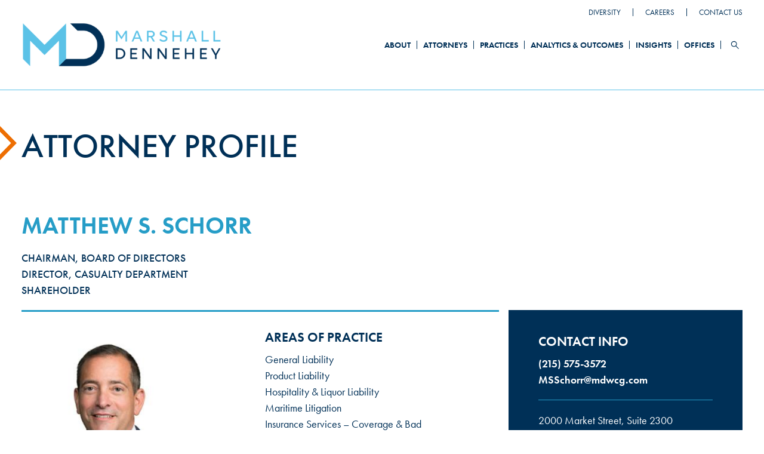

--- FILE ---
content_type: text/html; charset=UTF-8
request_url: https://marshalldennehey.com/attorneys/matthew-s-schorr
body_size: 25129
content:
<!DOCTYPE html>
<html lang="en" dir="ltr">
  <head>
    <meta charset="utf-8" /><script type="text/javascript">(window.NREUM||(NREUM={})).init={ajax:{deny_list:["bam.nr-data.net"]},feature_flags:["soft_nav"]};(window.NREUM||(NREUM={})).loader_config={licenseKey:"NRJS-e998e105b908982b4b8",applicationID:"622366258",browserID:"622550806"};;/*! For license information please see nr-loader-rum-1.308.0.min.js.LICENSE.txt */
(()=>{var e,t,r={163:(e,t,r)=>{"use strict";r.d(t,{j:()=>E});var n=r(384),i=r(1741);var a=r(2555);r(860).K7.genericEvents;const s="experimental.resources",o="register",c=e=>{if(!e||"string"!=typeof e)return!1;try{document.createDocumentFragment().querySelector(e)}catch{return!1}return!0};var d=r(2614),u=r(944),l=r(8122);const f="[data-nr-mask]",g=e=>(0,l.a)(e,(()=>{const e={feature_flags:[],experimental:{allow_registered_children:!1,resources:!1},mask_selector:"*",block_selector:"[data-nr-block]",mask_input_options:{color:!1,date:!1,"datetime-local":!1,email:!1,month:!1,number:!1,range:!1,search:!1,tel:!1,text:!1,time:!1,url:!1,week:!1,textarea:!1,select:!1,password:!0}};return{ajax:{deny_list:void 0,block_internal:!0,enabled:!0,autoStart:!0},api:{get allow_registered_children(){return e.feature_flags.includes(o)||e.experimental.allow_registered_children},set allow_registered_children(t){e.experimental.allow_registered_children=t},duplicate_registered_data:!1},browser_consent_mode:{enabled:!1},distributed_tracing:{enabled:void 0,exclude_newrelic_header:void 0,cors_use_newrelic_header:void 0,cors_use_tracecontext_headers:void 0,allowed_origins:void 0},get feature_flags(){return e.feature_flags},set feature_flags(t){e.feature_flags=t},generic_events:{enabled:!0,autoStart:!0},harvest:{interval:30},jserrors:{enabled:!0,autoStart:!0},logging:{enabled:!0,autoStart:!0},metrics:{enabled:!0,autoStart:!0},obfuscate:void 0,page_action:{enabled:!0},page_view_event:{enabled:!0,autoStart:!0},page_view_timing:{enabled:!0,autoStart:!0},performance:{capture_marks:!1,capture_measures:!1,capture_detail:!0,resources:{get enabled(){return e.feature_flags.includes(s)||e.experimental.resources},set enabled(t){e.experimental.resources=t},asset_types:[],first_party_domains:[],ignore_newrelic:!0}},privacy:{cookies_enabled:!0},proxy:{assets:void 0,beacon:void 0},session:{expiresMs:d.wk,inactiveMs:d.BB},session_replay:{autoStart:!0,enabled:!1,preload:!1,sampling_rate:10,error_sampling_rate:100,collect_fonts:!1,inline_images:!1,fix_stylesheets:!0,mask_all_inputs:!0,get mask_text_selector(){return e.mask_selector},set mask_text_selector(t){c(t)?e.mask_selector="".concat(t,",").concat(f):""===t||null===t?e.mask_selector=f:(0,u.R)(5,t)},get block_class(){return"nr-block"},get ignore_class(){return"nr-ignore"},get mask_text_class(){return"nr-mask"},get block_selector(){return e.block_selector},set block_selector(t){c(t)?e.block_selector+=",".concat(t):""!==t&&(0,u.R)(6,t)},get mask_input_options(){return e.mask_input_options},set mask_input_options(t){t&&"object"==typeof t?e.mask_input_options={...t,password:!0}:(0,u.R)(7,t)}},session_trace:{enabled:!0,autoStart:!0},soft_navigations:{enabled:!0,autoStart:!0},spa:{enabled:!0,autoStart:!0},ssl:void 0,user_actions:{enabled:!0,elementAttributes:["id","className","tagName","type"]}}})());var p=r(6154),m=r(9324);let h=0;const v={buildEnv:m.F3,distMethod:m.Xs,version:m.xv,originTime:p.WN},b={consented:!1},y={appMetadata:{},get consented(){return this.session?.state?.consent||b.consented},set consented(e){b.consented=e},customTransaction:void 0,denyList:void 0,disabled:!1,harvester:void 0,isolatedBacklog:!1,isRecording:!1,loaderType:void 0,maxBytes:3e4,obfuscator:void 0,onerror:void 0,ptid:void 0,releaseIds:{},session:void 0,timeKeeper:void 0,registeredEntities:[],jsAttributesMetadata:{bytes:0},get harvestCount(){return++h}},_=e=>{const t=(0,l.a)(e,y),r=Object.keys(v).reduce((e,t)=>(e[t]={value:v[t],writable:!1,configurable:!0,enumerable:!0},e),{});return Object.defineProperties(t,r)};var w=r(5701);const x=e=>{const t=e.startsWith("http");e+="/",r.p=t?e:"https://"+e};var R=r(7836),k=r(3241);const A={accountID:void 0,trustKey:void 0,agentID:void 0,licenseKey:void 0,applicationID:void 0,xpid:void 0},S=e=>(0,l.a)(e,A),T=new Set;function E(e,t={},r,s){let{init:o,info:c,loader_config:d,runtime:u={},exposed:l=!0}=t;if(!c){const e=(0,n.pV)();o=e.init,c=e.info,d=e.loader_config}e.init=g(o||{}),e.loader_config=S(d||{}),c.jsAttributes??={},p.bv&&(c.jsAttributes.isWorker=!0),e.info=(0,a.D)(c);const f=e.init,m=[c.beacon,c.errorBeacon];T.has(e.agentIdentifier)||(f.proxy.assets&&(x(f.proxy.assets),m.push(f.proxy.assets)),f.proxy.beacon&&m.push(f.proxy.beacon),e.beacons=[...m],function(e){const t=(0,n.pV)();Object.getOwnPropertyNames(i.W.prototype).forEach(r=>{const n=i.W.prototype[r];if("function"!=typeof n||"constructor"===n)return;let a=t[r];e[r]&&!1!==e.exposed&&"micro-agent"!==e.runtime?.loaderType&&(t[r]=(...t)=>{const n=e[r](...t);return a?a(...t):n})})}(e),(0,n.US)("activatedFeatures",w.B)),u.denyList=[...f.ajax.deny_list||[],...f.ajax.block_internal?m:[]],u.ptid=e.agentIdentifier,u.loaderType=r,e.runtime=_(u),T.has(e.agentIdentifier)||(e.ee=R.ee.get(e.agentIdentifier),e.exposed=l,(0,k.W)({agentIdentifier:e.agentIdentifier,drained:!!w.B?.[e.agentIdentifier],type:"lifecycle",name:"initialize",feature:void 0,data:e.config})),T.add(e.agentIdentifier)}},384:(e,t,r)=>{"use strict";r.d(t,{NT:()=>s,US:()=>u,Zm:()=>o,bQ:()=>d,dV:()=>c,pV:()=>l});var n=r(6154),i=r(1863),a=r(1910);const s={beacon:"bam.nr-data.net",errorBeacon:"bam.nr-data.net"};function o(){return n.gm.NREUM||(n.gm.NREUM={}),void 0===n.gm.newrelic&&(n.gm.newrelic=n.gm.NREUM),n.gm.NREUM}function c(){let e=o();return e.o||(e.o={ST:n.gm.setTimeout,SI:n.gm.setImmediate||n.gm.setInterval,CT:n.gm.clearTimeout,XHR:n.gm.XMLHttpRequest,REQ:n.gm.Request,EV:n.gm.Event,PR:n.gm.Promise,MO:n.gm.MutationObserver,FETCH:n.gm.fetch,WS:n.gm.WebSocket},(0,a.i)(...Object.values(e.o))),e}function d(e,t){let r=o();r.initializedAgents??={},t.initializedAt={ms:(0,i.t)(),date:new Date},r.initializedAgents[e]=t}function u(e,t){o()[e]=t}function l(){return function(){let e=o();const t=e.info||{};e.info={beacon:s.beacon,errorBeacon:s.errorBeacon,...t}}(),function(){let e=o();const t=e.init||{};e.init={...t}}(),c(),function(){let e=o();const t=e.loader_config||{};e.loader_config={...t}}(),o()}},782:(e,t,r)=>{"use strict";r.d(t,{T:()=>n});const n=r(860).K7.pageViewTiming},860:(e,t,r)=>{"use strict";r.d(t,{$J:()=>u,K7:()=>c,P3:()=>d,XX:()=>i,Yy:()=>o,df:()=>a,qY:()=>n,v4:()=>s});const n="events",i="jserrors",a="browser/blobs",s="rum",o="browser/logs",c={ajax:"ajax",genericEvents:"generic_events",jserrors:i,logging:"logging",metrics:"metrics",pageAction:"page_action",pageViewEvent:"page_view_event",pageViewTiming:"page_view_timing",sessionReplay:"session_replay",sessionTrace:"session_trace",softNav:"soft_navigations",spa:"spa"},d={[c.pageViewEvent]:1,[c.pageViewTiming]:2,[c.metrics]:3,[c.jserrors]:4,[c.spa]:5,[c.ajax]:6,[c.sessionTrace]:7,[c.softNav]:8,[c.sessionReplay]:9,[c.logging]:10,[c.genericEvents]:11},u={[c.pageViewEvent]:s,[c.pageViewTiming]:n,[c.ajax]:n,[c.spa]:n,[c.softNav]:n,[c.metrics]:i,[c.jserrors]:i,[c.sessionTrace]:a,[c.sessionReplay]:a,[c.logging]:o,[c.genericEvents]:"ins"}},944:(e,t,r)=>{"use strict";r.d(t,{R:()=>i});var n=r(3241);function i(e,t){"function"==typeof console.debug&&(console.debug("New Relic Warning: https://github.com/newrelic/newrelic-browser-agent/blob/main/docs/warning-codes.md#".concat(e),t),(0,n.W)({agentIdentifier:null,drained:null,type:"data",name:"warn",feature:"warn",data:{code:e,secondary:t}}))}},1687:(e,t,r)=>{"use strict";r.d(t,{Ak:()=>d,Ze:()=>f,x3:()=>u});var n=r(3241),i=r(7836),a=r(3606),s=r(860),o=r(2646);const c={};function d(e,t){const r={staged:!1,priority:s.P3[t]||0};l(e),c[e].get(t)||c[e].set(t,r)}function u(e,t){e&&c[e]&&(c[e].get(t)&&c[e].delete(t),p(e,t,!1),c[e].size&&g(e))}function l(e){if(!e)throw new Error("agentIdentifier required");c[e]||(c[e]=new Map)}function f(e="",t="feature",r=!1){if(l(e),!e||!c[e].get(t)||r)return p(e,t);c[e].get(t).staged=!0,g(e)}function g(e){const t=Array.from(c[e]);t.every(([e,t])=>t.staged)&&(t.sort((e,t)=>e[1].priority-t[1].priority),t.forEach(([t])=>{c[e].delete(t),p(e,t)}))}function p(e,t,r=!0){const s=e?i.ee.get(e):i.ee,c=a.i.handlers;if(!s.aborted&&s.backlog&&c){if((0,n.W)({agentIdentifier:e,type:"lifecycle",name:"drain",feature:t}),r){const e=s.backlog[t],r=c[t];if(r){for(let t=0;e&&t<e.length;++t)m(e[t],r);Object.entries(r).forEach(([e,t])=>{Object.values(t||{}).forEach(t=>{t[0]?.on&&t[0]?.context()instanceof o.y&&t[0].on(e,t[1])})})}}s.isolatedBacklog||delete c[t],s.backlog[t]=null,s.emit("drain-"+t,[])}}function m(e,t){var r=e[1];Object.values(t[r]||{}).forEach(t=>{var r=e[0];if(t[0]===r){var n=t[1],i=e[3],a=e[2];n.apply(i,a)}})}},1738:(e,t,r)=>{"use strict";r.d(t,{U:()=>g,Y:()=>f});var n=r(3241),i=r(9908),a=r(1863),s=r(944),o=r(5701),c=r(3969),d=r(8362),u=r(860),l=r(4261);function f(e,t,r,a){const f=a||r;!f||f[e]&&f[e]!==d.d.prototype[e]||(f[e]=function(){(0,i.p)(c.xV,["API/"+e+"/called"],void 0,u.K7.metrics,r.ee),(0,n.W)({agentIdentifier:r.agentIdentifier,drained:!!o.B?.[r.agentIdentifier],type:"data",name:"api",feature:l.Pl+e,data:{}});try{return t.apply(this,arguments)}catch(e){(0,s.R)(23,e)}})}function g(e,t,r,n,s){const o=e.info;null===r?delete o.jsAttributes[t]:o.jsAttributes[t]=r,(s||null===r)&&(0,i.p)(l.Pl+n,[(0,a.t)(),t,r],void 0,"session",e.ee)}},1741:(e,t,r)=>{"use strict";r.d(t,{W:()=>a});var n=r(944),i=r(4261);class a{#e(e,...t){if(this[e]!==a.prototype[e])return this[e](...t);(0,n.R)(35,e)}addPageAction(e,t){return this.#e(i.hG,e,t)}register(e){return this.#e(i.eY,e)}recordCustomEvent(e,t){return this.#e(i.fF,e,t)}setPageViewName(e,t){return this.#e(i.Fw,e,t)}setCustomAttribute(e,t,r){return this.#e(i.cD,e,t,r)}noticeError(e,t){return this.#e(i.o5,e,t)}setUserId(e,t=!1){return this.#e(i.Dl,e,t)}setApplicationVersion(e){return this.#e(i.nb,e)}setErrorHandler(e){return this.#e(i.bt,e)}addRelease(e,t){return this.#e(i.k6,e,t)}log(e,t){return this.#e(i.$9,e,t)}start(){return this.#e(i.d3)}finished(e){return this.#e(i.BL,e)}recordReplay(){return this.#e(i.CH)}pauseReplay(){return this.#e(i.Tb)}addToTrace(e){return this.#e(i.U2,e)}setCurrentRouteName(e){return this.#e(i.PA,e)}interaction(e){return this.#e(i.dT,e)}wrapLogger(e,t,r){return this.#e(i.Wb,e,t,r)}measure(e,t){return this.#e(i.V1,e,t)}consent(e){return this.#e(i.Pv,e)}}},1863:(e,t,r)=>{"use strict";function n(){return Math.floor(performance.now())}r.d(t,{t:()=>n})},1910:(e,t,r)=>{"use strict";r.d(t,{i:()=>a});var n=r(944);const i=new Map;function a(...e){return e.every(e=>{if(i.has(e))return i.get(e);const t="function"==typeof e?e.toString():"",r=t.includes("[native code]"),a=t.includes("nrWrapper");return r||a||(0,n.R)(64,e?.name||t),i.set(e,r),r})}},2555:(e,t,r)=>{"use strict";r.d(t,{D:()=>o,f:()=>s});var n=r(384),i=r(8122);const a={beacon:n.NT.beacon,errorBeacon:n.NT.errorBeacon,licenseKey:void 0,applicationID:void 0,sa:void 0,queueTime:void 0,applicationTime:void 0,ttGuid:void 0,user:void 0,account:void 0,product:void 0,extra:void 0,jsAttributes:{},userAttributes:void 0,atts:void 0,transactionName:void 0,tNamePlain:void 0};function s(e){try{return!!e.licenseKey&&!!e.errorBeacon&&!!e.applicationID}catch(e){return!1}}const o=e=>(0,i.a)(e,a)},2614:(e,t,r)=>{"use strict";r.d(t,{BB:()=>s,H3:()=>n,g:()=>d,iL:()=>c,tS:()=>o,uh:()=>i,wk:()=>a});const n="NRBA",i="SESSION",a=144e5,s=18e5,o={STARTED:"session-started",PAUSE:"session-pause",RESET:"session-reset",RESUME:"session-resume",UPDATE:"session-update"},c={SAME_TAB:"same-tab",CROSS_TAB:"cross-tab"},d={OFF:0,FULL:1,ERROR:2}},2646:(e,t,r)=>{"use strict";r.d(t,{y:()=>n});class n{constructor(e){this.contextId=e}}},2843:(e,t,r)=>{"use strict";r.d(t,{G:()=>a,u:()=>i});var n=r(3878);function i(e,t=!1,r,i){(0,n.DD)("visibilitychange",function(){if(t)return void("hidden"===document.visibilityState&&e());e(document.visibilityState)},r,i)}function a(e,t,r){(0,n.sp)("pagehide",e,t,r)}},3241:(e,t,r)=>{"use strict";r.d(t,{W:()=>a});var n=r(6154);const i="newrelic";function a(e={}){try{n.gm.dispatchEvent(new CustomEvent(i,{detail:e}))}catch(e){}}},3606:(e,t,r)=>{"use strict";r.d(t,{i:()=>a});var n=r(9908);a.on=s;var i=a.handlers={};function a(e,t,r,a){s(a||n.d,i,e,t,r)}function s(e,t,r,i,a){a||(a="feature"),e||(e=n.d);var s=t[a]=t[a]||{};(s[r]=s[r]||[]).push([e,i])}},3878:(e,t,r)=>{"use strict";function n(e,t){return{capture:e,passive:!1,signal:t}}function i(e,t,r=!1,i){window.addEventListener(e,t,n(r,i))}function a(e,t,r=!1,i){document.addEventListener(e,t,n(r,i))}r.d(t,{DD:()=>a,jT:()=>n,sp:()=>i})},3969:(e,t,r)=>{"use strict";r.d(t,{TZ:()=>n,XG:()=>o,rs:()=>i,xV:()=>s,z_:()=>a});const n=r(860).K7.metrics,i="sm",a="cm",s="storeSupportabilityMetrics",o="storeEventMetrics"},4234:(e,t,r)=>{"use strict";r.d(t,{W:()=>a});var n=r(7836),i=r(1687);class a{constructor(e,t){this.agentIdentifier=e,this.ee=n.ee.get(e),this.featureName=t,this.blocked=!1}deregisterDrain(){(0,i.x3)(this.agentIdentifier,this.featureName)}}},4261:(e,t,r)=>{"use strict";r.d(t,{$9:()=>d,BL:()=>o,CH:()=>g,Dl:()=>_,Fw:()=>y,PA:()=>h,Pl:()=>n,Pv:()=>k,Tb:()=>l,U2:()=>a,V1:()=>R,Wb:()=>x,bt:()=>b,cD:()=>v,d3:()=>w,dT:()=>c,eY:()=>p,fF:()=>f,hG:()=>i,k6:()=>s,nb:()=>m,o5:()=>u});const n="api-",i="addPageAction",a="addToTrace",s="addRelease",o="finished",c="interaction",d="log",u="noticeError",l="pauseReplay",f="recordCustomEvent",g="recordReplay",p="register",m="setApplicationVersion",h="setCurrentRouteName",v="setCustomAttribute",b="setErrorHandler",y="setPageViewName",_="setUserId",w="start",x="wrapLogger",R="measure",k="consent"},5289:(e,t,r)=>{"use strict";r.d(t,{GG:()=>s,Qr:()=>c,sB:()=>o});var n=r(3878),i=r(6389);function a(){return"undefined"==typeof document||"complete"===document.readyState}function s(e,t){if(a())return e();const r=(0,i.J)(e),s=setInterval(()=>{a()&&(clearInterval(s),r())},500);(0,n.sp)("load",r,t)}function o(e){if(a())return e();(0,n.DD)("DOMContentLoaded",e)}function c(e){if(a())return e();(0,n.sp)("popstate",e)}},5607:(e,t,r)=>{"use strict";r.d(t,{W:()=>n});const n=(0,r(9566).bz)()},5701:(e,t,r)=>{"use strict";r.d(t,{B:()=>a,t:()=>s});var n=r(3241);const i=new Set,a={};function s(e,t){const r=t.agentIdentifier;a[r]??={},e&&"object"==typeof e&&(i.has(r)||(t.ee.emit("rumresp",[e]),a[r]=e,i.add(r),(0,n.W)({agentIdentifier:r,loaded:!0,drained:!0,type:"lifecycle",name:"load",feature:void 0,data:e})))}},6154:(e,t,r)=>{"use strict";r.d(t,{OF:()=>c,RI:()=>i,WN:()=>u,bv:()=>a,eN:()=>l,gm:()=>s,mw:()=>o,sb:()=>d});var n=r(1863);const i="undefined"!=typeof window&&!!window.document,a="undefined"!=typeof WorkerGlobalScope&&("undefined"!=typeof self&&self instanceof WorkerGlobalScope&&self.navigator instanceof WorkerNavigator||"undefined"!=typeof globalThis&&globalThis instanceof WorkerGlobalScope&&globalThis.navigator instanceof WorkerNavigator),s=i?window:"undefined"!=typeof WorkerGlobalScope&&("undefined"!=typeof self&&self instanceof WorkerGlobalScope&&self||"undefined"!=typeof globalThis&&globalThis instanceof WorkerGlobalScope&&globalThis),o=Boolean("hidden"===s?.document?.visibilityState),c=/iPad|iPhone|iPod/.test(s.navigator?.userAgent),d=c&&"undefined"==typeof SharedWorker,u=((()=>{const e=s.navigator?.userAgent?.match(/Firefox[/\s](\d+\.\d+)/);Array.isArray(e)&&e.length>=2&&e[1]})(),Date.now()-(0,n.t)()),l=()=>"undefined"!=typeof PerformanceNavigationTiming&&s?.performance?.getEntriesByType("navigation")?.[0]?.responseStart},6389:(e,t,r)=>{"use strict";function n(e,t=500,r={}){const n=r?.leading||!1;let i;return(...r)=>{n&&void 0===i&&(e.apply(this,r),i=setTimeout(()=>{i=clearTimeout(i)},t)),n||(clearTimeout(i),i=setTimeout(()=>{e.apply(this,r)},t))}}function i(e){let t=!1;return(...r)=>{t||(t=!0,e.apply(this,r))}}r.d(t,{J:()=>i,s:()=>n})},6630:(e,t,r)=>{"use strict";r.d(t,{T:()=>n});const n=r(860).K7.pageViewEvent},7699:(e,t,r)=>{"use strict";r.d(t,{It:()=>a,KC:()=>o,No:()=>i,qh:()=>s});var n=r(860);const i=16e3,a=1e6,s="SESSION_ERROR",o={[n.K7.logging]:!0,[n.K7.genericEvents]:!1,[n.K7.jserrors]:!1,[n.K7.ajax]:!1}},7836:(e,t,r)=>{"use strict";r.d(t,{P:()=>o,ee:()=>c});var n=r(384),i=r(8990),a=r(2646),s=r(5607);const o="nr@context:".concat(s.W),c=function e(t,r){var n={},s={},u={},l=!1;try{l=16===r.length&&d.initializedAgents?.[r]?.runtime.isolatedBacklog}catch(e){}var f={on:p,addEventListener:p,removeEventListener:function(e,t){var r=n[e];if(!r)return;for(var i=0;i<r.length;i++)r[i]===t&&r.splice(i,1)},emit:function(e,r,n,i,a){!1!==a&&(a=!0);if(c.aborted&&!i)return;t&&a&&t.emit(e,r,n);var o=g(n);m(e).forEach(e=>{e.apply(o,r)});var d=v()[s[e]];d&&d.push([f,e,r,o]);return o},get:h,listeners:m,context:g,buffer:function(e,t){const r=v();if(t=t||"feature",f.aborted)return;Object.entries(e||{}).forEach(([e,n])=>{s[n]=t,t in r||(r[t]=[])})},abort:function(){f._aborted=!0,Object.keys(f.backlog).forEach(e=>{delete f.backlog[e]})},isBuffering:function(e){return!!v()[s[e]]},debugId:r,backlog:l?{}:t&&"object"==typeof t.backlog?t.backlog:{},isolatedBacklog:l};return Object.defineProperty(f,"aborted",{get:()=>{let e=f._aborted||!1;return e||(t&&(e=t.aborted),e)}}),f;function g(e){return e&&e instanceof a.y?e:e?(0,i.I)(e,o,()=>new a.y(o)):new a.y(o)}function p(e,t){n[e]=m(e).concat(t)}function m(e){return n[e]||[]}function h(t){return u[t]=u[t]||e(f,t)}function v(){return f.backlog}}(void 0,"globalEE"),d=(0,n.Zm)();d.ee||(d.ee=c)},8122:(e,t,r)=>{"use strict";r.d(t,{a:()=>i});var n=r(944);function i(e,t){try{if(!e||"object"!=typeof e)return(0,n.R)(3);if(!t||"object"!=typeof t)return(0,n.R)(4);const r=Object.create(Object.getPrototypeOf(t),Object.getOwnPropertyDescriptors(t)),a=0===Object.keys(r).length?e:r;for(let s in a)if(void 0!==e[s])try{if(null===e[s]){r[s]=null;continue}Array.isArray(e[s])&&Array.isArray(t[s])?r[s]=Array.from(new Set([...e[s],...t[s]])):"object"==typeof e[s]&&"object"==typeof t[s]?r[s]=i(e[s],t[s]):r[s]=e[s]}catch(e){r[s]||(0,n.R)(1,e)}return r}catch(e){(0,n.R)(2,e)}}},8362:(e,t,r)=>{"use strict";r.d(t,{d:()=>a});var n=r(9566),i=r(1741);class a extends i.W{agentIdentifier=(0,n.LA)(16)}},8374:(e,t,r)=>{r.nc=(()=>{try{return document?.currentScript?.nonce}catch(e){}return""})()},8990:(e,t,r)=>{"use strict";r.d(t,{I:()=>i});var n=Object.prototype.hasOwnProperty;function i(e,t,r){if(n.call(e,t))return e[t];var i=r();if(Object.defineProperty&&Object.keys)try{return Object.defineProperty(e,t,{value:i,writable:!0,enumerable:!1}),i}catch(e){}return e[t]=i,i}},9324:(e,t,r)=>{"use strict";r.d(t,{F3:()=>i,Xs:()=>a,xv:()=>n});const n="1.308.0",i="PROD",a="CDN"},9566:(e,t,r)=>{"use strict";r.d(t,{LA:()=>o,bz:()=>s});var n=r(6154);const i="xxxxxxxx-xxxx-4xxx-yxxx-xxxxxxxxxxxx";function a(e,t){return e?15&e[t]:16*Math.random()|0}function s(){const e=n.gm?.crypto||n.gm?.msCrypto;let t,r=0;return e&&e.getRandomValues&&(t=e.getRandomValues(new Uint8Array(30))),i.split("").map(e=>"x"===e?a(t,r++).toString(16):"y"===e?(3&a()|8).toString(16):e).join("")}function o(e){const t=n.gm?.crypto||n.gm?.msCrypto;let r,i=0;t&&t.getRandomValues&&(r=t.getRandomValues(new Uint8Array(e)));const s=[];for(var o=0;o<e;o++)s.push(a(r,i++).toString(16));return s.join("")}},9908:(e,t,r)=>{"use strict";r.d(t,{d:()=>n,p:()=>i});var n=r(7836).ee.get("handle");function i(e,t,r,i,a){a?(a.buffer([e],i),a.emit(e,t,r)):(n.buffer([e],i),n.emit(e,t,r))}}},n={};function i(e){var t=n[e];if(void 0!==t)return t.exports;var a=n[e]={exports:{}};return r[e](a,a.exports,i),a.exports}i.m=r,i.d=(e,t)=>{for(var r in t)i.o(t,r)&&!i.o(e,r)&&Object.defineProperty(e,r,{enumerable:!0,get:t[r]})},i.f={},i.e=e=>Promise.all(Object.keys(i.f).reduce((t,r)=>(i.f[r](e,t),t),[])),i.u=e=>"nr-rum-1.308.0.min.js",i.o=(e,t)=>Object.prototype.hasOwnProperty.call(e,t),e={},t="NRBA-1.308.0.PROD:",i.l=(r,n,a,s)=>{if(e[r])e[r].push(n);else{var o,c;if(void 0!==a)for(var d=document.getElementsByTagName("script"),u=0;u<d.length;u++){var l=d[u];if(l.getAttribute("src")==r||l.getAttribute("data-webpack")==t+a){o=l;break}}if(!o){c=!0;var f={296:"sha512-+MIMDsOcckGXa1EdWHqFNv7P+JUkd5kQwCBr3KE6uCvnsBNUrdSt4a/3/L4j4TxtnaMNjHpza2/erNQbpacJQA=="};(o=document.createElement("script")).charset="utf-8",i.nc&&o.setAttribute("nonce",i.nc),o.setAttribute("data-webpack",t+a),o.src=r,0!==o.src.indexOf(window.location.origin+"/")&&(o.crossOrigin="anonymous"),f[s]&&(o.integrity=f[s])}e[r]=[n];var g=(t,n)=>{o.onerror=o.onload=null,clearTimeout(p);var i=e[r];if(delete e[r],o.parentNode&&o.parentNode.removeChild(o),i&&i.forEach(e=>e(n)),t)return t(n)},p=setTimeout(g.bind(null,void 0,{type:"timeout",target:o}),12e4);o.onerror=g.bind(null,o.onerror),o.onload=g.bind(null,o.onload),c&&document.head.appendChild(o)}},i.r=e=>{"undefined"!=typeof Symbol&&Symbol.toStringTag&&Object.defineProperty(e,Symbol.toStringTag,{value:"Module"}),Object.defineProperty(e,"__esModule",{value:!0})},i.p="https://js-agent.newrelic.com/",(()=>{var e={374:0,840:0};i.f.j=(t,r)=>{var n=i.o(e,t)?e[t]:void 0;if(0!==n)if(n)r.push(n[2]);else{var a=new Promise((r,i)=>n=e[t]=[r,i]);r.push(n[2]=a);var s=i.p+i.u(t),o=new Error;i.l(s,r=>{if(i.o(e,t)&&(0!==(n=e[t])&&(e[t]=void 0),n)){var a=r&&("load"===r.type?"missing":r.type),s=r&&r.target&&r.target.src;o.message="Loading chunk "+t+" failed: ("+a+": "+s+")",o.name="ChunkLoadError",o.type=a,o.request=s,n[1](o)}},"chunk-"+t,t)}};var t=(t,r)=>{var n,a,[s,o,c]=r,d=0;if(s.some(t=>0!==e[t])){for(n in o)i.o(o,n)&&(i.m[n]=o[n]);if(c)c(i)}for(t&&t(r);d<s.length;d++)a=s[d],i.o(e,a)&&e[a]&&e[a][0](),e[a]=0},r=self["webpackChunk:NRBA-1.308.0.PROD"]=self["webpackChunk:NRBA-1.308.0.PROD"]||[];r.forEach(t.bind(null,0)),r.push=t.bind(null,r.push.bind(r))})(),(()=>{"use strict";i(8374);var e=i(8362),t=i(860);const r=Object.values(t.K7);var n=i(163);var a=i(9908),s=i(1863),o=i(4261),c=i(1738);var d=i(1687),u=i(4234),l=i(5289),f=i(6154),g=i(944),p=i(384);const m=e=>f.RI&&!0===e?.privacy.cookies_enabled;function h(e){return!!(0,p.dV)().o.MO&&m(e)&&!0===e?.session_trace.enabled}var v=i(6389),b=i(7699);class y extends u.W{constructor(e,t){super(e.agentIdentifier,t),this.agentRef=e,this.abortHandler=void 0,this.featAggregate=void 0,this.loadedSuccessfully=void 0,this.onAggregateImported=new Promise(e=>{this.loadedSuccessfully=e}),this.deferred=Promise.resolve(),!1===e.init[this.featureName].autoStart?this.deferred=new Promise((t,r)=>{this.ee.on("manual-start-all",(0,v.J)(()=>{(0,d.Ak)(e.agentIdentifier,this.featureName),t()}))}):(0,d.Ak)(e.agentIdentifier,t)}importAggregator(e,t,r={}){if(this.featAggregate)return;const n=async()=>{let n;await this.deferred;try{if(m(e.init)){const{setupAgentSession:t}=await i.e(296).then(i.bind(i,3305));n=t(e)}}catch(e){(0,g.R)(20,e),this.ee.emit("internal-error",[e]),(0,a.p)(b.qh,[e],void 0,this.featureName,this.ee)}try{if(!this.#t(this.featureName,n,e.init))return(0,d.Ze)(this.agentIdentifier,this.featureName),void this.loadedSuccessfully(!1);const{Aggregate:i}=await t();this.featAggregate=new i(e,r),e.runtime.harvester.initializedAggregates.push(this.featAggregate),this.loadedSuccessfully(!0)}catch(e){(0,g.R)(34,e),this.abortHandler?.(),(0,d.Ze)(this.agentIdentifier,this.featureName,!0),this.loadedSuccessfully(!1),this.ee&&this.ee.abort()}};f.RI?(0,l.GG)(()=>n(),!0):n()}#t(e,r,n){if(this.blocked)return!1;switch(e){case t.K7.sessionReplay:return h(n)&&!!r;case t.K7.sessionTrace:return!!r;default:return!0}}}var _=i(6630),w=i(2614),x=i(3241);class R extends y{static featureName=_.T;constructor(e){var t;super(e,_.T),this.setupInspectionEvents(e.agentIdentifier),t=e,(0,c.Y)(o.Fw,function(e,r){"string"==typeof e&&("/"!==e.charAt(0)&&(e="/"+e),t.runtime.customTransaction=(r||"http://custom.transaction")+e,(0,a.p)(o.Pl+o.Fw,[(0,s.t)()],void 0,void 0,t.ee))},t),this.importAggregator(e,()=>i.e(296).then(i.bind(i,3943)))}setupInspectionEvents(e){const t=(t,r)=>{t&&(0,x.W)({agentIdentifier:e,timeStamp:t.timeStamp,loaded:"complete"===t.target.readyState,type:"window",name:r,data:t.target.location+""})};(0,l.sB)(e=>{t(e,"DOMContentLoaded")}),(0,l.GG)(e=>{t(e,"load")}),(0,l.Qr)(e=>{t(e,"navigate")}),this.ee.on(w.tS.UPDATE,(t,r)=>{(0,x.W)({agentIdentifier:e,type:"lifecycle",name:"session",data:r})})}}class k extends e.d{constructor(e){var t;(super(),f.gm)?(this.features={},(0,p.bQ)(this.agentIdentifier,this),this.desiredFeatures=new Set(e.features||[]),this.desiredFeatures.add(R),(0,n.j)(this,e,e.loaderType||"agent"),t=this,(0,c.Y)(o.cD,function(e,r,n=!1){if("string"==typeof e){if(["string","number","boolean"].includes(typeof r)||null===r)return(0,c.U)(t,e,r,o.cD,n);(0,g.R)(40,typeof r)}else(0,g.R)(39,typeof e)},t),function(e){(0,c.Y)(o.Dl,function(t,r=!1){if("string"!=typeof t&&null!==t)return void(0,g.R)(41,typeof t);const n=e.info.jsAttributes["enduser.id"];r&&null!=n&&n!==t?(0,a.p)(o.Pl+"setUserIdAndResetSession",[t],void 0,"session",e.ee):(0,c.U)(e,"enduser.id",t,o.Dl,!0)},e)}(this),function(e){(0,c.Y)(o.nb,function(t){if("string"==typeof t||null===t)return(0,c.U)(e,"application.version",t,o.nb,!1);(0,g.R)(42,typeof t)},e)}(this),function(e){(0,c.Y)(o.d3,function(){e.ee.emit("manual-start-all")},e)}(this),function(e){(0,c.Y)(o.Pv,function(t=!0){if("boolean"==typeof t){if((0,a.p)(o.Pl+o.Pv,[t],void 0,"session",e.ee),e.runtime.consented=t,t){const t=e.features.page_view_event;t.onAggregateImported.then(e=>{const r=t.featAggregate;e&&!r.sentRum&&r.sendRum()})}}else(0,g.R)(65,typeof t)},e)}(this),this.run()):(0,g.R)(21)}get config(){return{info:this.info,init:this.init,loader_config:this.loader_config,runtime:this.runtime}}get api(){return this}run(){try{const e=function(e){const t={};return r.forEach(r=>{t[r]=!!e[r]?.enabled}),t}(this.init),n=[...this.desiredFeatures];n.sort((e,r)=>t.P3[e.featureName]-t.P3[r.featureName]),n.forEach(r=>{if(!e[r.featureName]&&r.featureName!==t.K7.pageViewEvent)return;if(r.featureName===t.K7.spa)return void(0,g.R)(67);const n=function(e){switch(e){case t.K7.ajax:return[t.K7.jserrors];case t.K7.sessionTrace:return[t.K7.ajax,t.K7.pageViewEvent];case t.K7.sessionReplay:return[t.K7.sessionTrace];case t.K7.pageViewTiming:return[t.K7.pageViewEvent];default:return[]}}(r.featureName).filter(e=>!(e in this.features));n.length>0&&(0,g.R)(36,{targetFeature:r.featureName,missingDependencies:n}),this.features[r.featureName]=new r(this)})}catch(e){(0,g.R)(22,e);for(const e in this.features)this.features[e].abortHandler?.();const t=(0,p.Zm)();delete t.initializedAgents[this.agentIdentifier]?.features,delete this.sharedAggregator;return t.ee.get(this.agentIdentifier).abort(),!1}}}var A=i(2843),S=i(782);class T extends y{static featureName=S.T;constructor(e){super(e,S.T),f.RI&&((0,A.u)(()=>(0,a.p)("docHidden",[(0,s.t)()],void 0,S.T,this.ee),!0),(0,A.G)(()=>(0,a.p)("winPagehide",[(0,s.t)()],void 0,S.T,this.ee)),this.importAggregator(e,()=>i.e(296).then(i.bind(i,2117))))}}var E=i(3969);class I extends y{static featureName=E.TZ;constructor(e){super(e,E.TZ),f.RI&&document.addEventListener("securitypolicyviolation",e=>{(0,a.p)(E.xV,["Generic/CSPViolation/Detected"],void 0,this.featureName,this.ee)}),this.importAggregator(e,()=>i.e(296).then(i.bind(i,9623)))}}new k({features:[R,T,I],loaderType:"lite"})})()})();</script>
<script async src="https://www.googletagmanager.com/gtag/js?id=UA-31128539-1"></script>
<script>window.dataLayer = window.dataLayer || [];function gtag(){dataLayer.push(arguments)};gtag("js", new Date());gtag("set", "developer_id.dMDhkMT", true);gtag("config", "UA-31128539-1", {"groups":"default","anonymize_ip":true,"page_placeholder":"PLACEHOLDER_page_path"});</script>
<meta name="description" content="Matthew serves as the Director of the Casualty Department, Chairman of the firm’s Board of Directors, and a member of Marshall Dennehey’s three-person Executive Committee. This governing body oversees the firm&#039;s daily operations and drives the implementation of strategic initiatives for the Am Law 200 firm. As Director of the Casualty Department, the largest of the firm’s four legal divisions, Matthew manages the administrative functions and provides strategic leadership for over 250 attorneys across 19 offices." />
<link rel="canonical" href="https://marshalldennehey.com/attorneys/matthew-s-schorr" />
<meta name="Generator" content="Drupal 9 (https://www.drupal.org)" />
<meta name="MobileOptimized" content="width" />
<meta name="HandheldFriendly" content="true" />
<meta name="viewport" content="width=device-width, initial-scale=1.0" />
<link rel="icon" href="/themes/custom/mdy/favicon.ico" type="image/vnd.microsoft.icon" />

    <title>Matthew S. Schorr | Marshall Dennehey</title>
    <!-- inject:html -->
    <!-- endinject -->
    <link rel="stylesheet" media="all" href="/sites/default/files/css/css_LjT7qV16uXDEIAKaAMYvsVulsPiFogfXTd3cSI9Ee3c.css" />
<link rel="stylesheet" media="all" href="//cdnjs.cloudflare.com/ajax/libs/font-awesome/5.15.3/css/all.min.css" />
<link rel="stylesheet" media="all" href="/sites/default/files/css/css_vB4YKyX3n4p8Pbv4Lzy3eavZXv23JO0-Pzb-dNGu8tM.css" />
<link rel="stylesheet" media="all" href="/sites/default/files/css/css_1lZUqIumPhEu-TPW-PYQhMIjWX70d5f-3cmBQ25uVms.css" />

    <script src="/core/assets/vendor/modernizr/modernizr.min.js?v=3.11.7"></script>
<script src="/core/misc/modernizr-additional-tests.js?v=3.11.7"></script>

    <link rel="stylesheet" href="https://use.typekit.net/jmx7nuz.css">
  </head>
  <body class="not-logged-in layout-no-sidebars path-node page-node-type-attorney">
        <a href="#main-content" class="visually-hidden focusable">
      Skip to main content
    </a>
    
      <div class="dialog-off-canvas-main-canvas" data-off-canvas-main-canvas>
    
<div class="layout-container">

  <header class="header-top" role="banner">
    <div class="container">
      

  <div class="region region-header-top">
    <nav role="navigation" aria-labelledby="block-headertop-menu" id="block-headertop" class="block block-menu navigation menu--header-top">
            
  <h2 class="visually-hidden" id="block-headertop-menu">Header Top</h2>
  

        
              <ul class="menu">
                    <li class="menu-item">
        <a href="/diversity" data-drupal-link-system-path="node/16304">Diversity</a>
              </li>
                <li class="menu-item">
        <a href="/careers" data-drupal-link-system-path="node/15">Careers</a>
              </li>
                <li class="menu-item">
        <a href="/contact-us" data-drupal-link-system-path="node/23">Contact Us</a>
              </li>
        </ul>
  


  </nav>

  </div>

    </div>
  </header>

  <header class="layout-header" role="banner">
    <div class="container">
      

  <div class="region region-header">
    





  <div id="block-mdy-branding" class="block block-system block-system-branding-block">

  
            <a href="/" rel="home" class="site-logo">
      <img src="/sites/default/files/Website%20Logo%20%281%29.png" alt="Home" />
    </a>
        
  </div>






  <div id="block-mainnavigation" class="block block-superfish block-superfishmain">

  
            
<ul id="superfish-main" class="menu sf-menu sf-main sf-horizontal sf-style-none">
  
<li id="main-menu-link-content8eab3005-adbf-4572-affb-d17633378ce5" class="sf-depth-1 menuparent"><a href="/index.php/about-marshall-dennehey" class="sf-depth-1 menuparent">About</a><ul><li id="main-menu-link-content24c6bf04-a763-4fe0-a792-85d9e5bf9634" class="sf-depth-2 sf-no-children"><a href="/index.php/about-marshall-dennehey/our-approach" class="sf-depth-2">Our Approach</a></li><li id="main-menu-link-contentdf366d5a-4ceb-4304-b4b7-9f255f9357dd" class="sf-depth-2 sf-no-children"><a href="/index.php/about-marshall-dennehey/leadership" class="sf-depth-2">Leadership</a></li><li id="main-menu-link-content73d26a1b-b6fd-46f2-9395-c1995dbfbd70" class="sf-depth-2 sf-no-children"><a href="/index.php/about-marshall-dennehey/results" class="sf-depth-2">Results</a></li><li id="main-menu-link-content569a7a17-ba2d-44a4-b9b8-1381fc458ed8" class="sf-depth-2 sf-no-children"><a href="/index.php/about-marshall-dennehey/special-services" class="sf-depth-2">Special Services</a></li><li id="main-menu-link-content71b4d6ee-7620-4913-a5f6-8ffc3e692802" class="sf-depth-2 sf-no-children"><a href="/index.php/content/sustainability-statement" class="sf-depth-2">Sustainability</a></li></ul></li><li id="main-menu-link-content4f5739f8-726b-4e59-84f1-b18874e24996" class="sf-depth-1 sf-no-children"><a href="/index.php/attorney-directory" class="sf-depth-1">Attorneys</a></li><li id="main-menu-link-content0de7dd81-7ab1-4a75-a70f-6b2b8b204312" class="sf-depth-1 sf-no-children"><a href="/index.php/practices-by-department" class="sf-depth-1">Practices</a></li><li id="main-menu-link-content19e326df-ab22-4cb7-b03e-61f9086536f5" class="sf-depth-1 sf-no-children"><a href="/index.php/analytics-outcomes" class="sf-depth-1">Analytics &amp; Outcomes</a></li><li id="main-menu-link-content0b6502dc-69f6-4fc0-8990-bd7701580401" class="sf-depth-1 menuparent"><a href="/index.php/insights" class="sf-depth-1 menuparent">Insights</a><ul><li id="main-menu-link-contentb6adc1ed-0909-4c5b-a3e3-8fd2c89feb51" class="sf-depth-2 sf-no-children"><a href="/index.php/insights/client-education" class="sf-depth-2">Client Education</a></li><li id="main-menu-link-contentb6eae282-8b10-442c-be8e-da79c16dd40b" class="sf-depth-2 sf-no-children"><a href="/index.php/insights/news-events" class="sf-depth-2">News &amp; Events</a></li><li id="main-menu-link-contenta94901fc-085a-4b08-8b5f-3249097e83f0" class="sf-depth-2 sf-no-children"><a href="/index.php/insights/practice-articles" class="sf-depth-2">Practice Articles</a></li></ul></li><li id="main-menu-link-contente2ee8453-ab6e-421a-aed4-8a93c3a09fea" class="sf-depth-1 sf-no-children"><a href="/index.php/law-offices" class="sf-depth-1">Offices</a></li>
</ul>

      
  </div>
<div class="search-block-form block block-search container-inline" data-drupal-selector="search-block-form" id="block-searchform" role="search">
  <button class="search-toggle" type="button" name="button">
    <span>Search</span>
  </button>
      <form action="/index.php/search/node" method="get" id="search-block-form" accept-charset="UTF-8">
  <div class="js-form-item form-item js-form-type-search form-type-search js-form-item-keys form-item-keys form-no-label">
      <label for="edit-keys" class="visually-hidden">Search</label>
        <input title="Enter the terms you wish to search for." data-drupal-selector="edit-keys" type="search" id="edit-keys" name="keys" value="" size="15" maxlength="128" class="form-search" />

        </div>
<div data-drupal-selector="edit-actions" class="form-actions js-form-wrapper form-wrapper" id="edit-actions"><input data-drupal-selector="edit-submit" type="submit" id="edit-submit" value="Search" class="button js-form-submit form-submit" />
</div>

</form>

  </div>

  </div>

    </div>
  </header>

  

  

  <div class="region region-highlighted">
    <div data-drupal-messages-fallback class="hidden"></div>

  </div>


  

  <a id="main-content" tabindex="-1"></a>  <main class="main" role="main">

    <div class="layout-content">
      

  <div class="region region-content">
    

<article role="article" class="node node--type-attorney node--view-mode-full">

  <div class="page-header">
    <div class="inner">
      <h2>Attorney Profile</h2>
    </div>
  </div>

  <div class="node-content">

    <div class="profile-name">

      
        <h1 class="page-title">
          <span class="field field--name-title field--type-string field--label-hidden">Matthew S. Schorr</span>

        </h1>
      

      
      <div class="field field--name-field-attorney-main-title field--type-string field--label-hidden field__items">
              <div class="field__item">Chairman, Board of Directors</div>
              <div class="field__item">Director, Casualty Department</div>
          </div>
  
      
            <div class="field field--name-field-position field--type-list-string field--label-hidden field__item">Shareholder</div>
      

    </div>

    <div class="profile-personal">

      
            <div class="field field--name-field-lawyer-image field--type-entity-reference field--label-hidden field__item"><article class="media media--type-image media--view-mode-profile">
  
      
            <div class="field field--name-field-media-image field--type-image field--label-hidden field__item">  <img loading="lazy" src="/sites/default/files/styles/profile/public/2019-11/Schorr_Matthew_BIO.jpg?itok=8WLRlpRC" width="294" height="370" alt="Photo of Matthew Schorr" class="image-style-profile" />


</div>
      
  </article>
</div>
      

              <div class="field-areas-practice">
          <h3>Areas of Practice</h3>
          
      <div class="field field--name-field-practice-area-collection field--type-entity-reference-revisions field--label-hidden field__items">
              <div class="field__item">  <div class="paragraph paragraph--type--practice-area-collection paragraph--view-mode--default">
          
            <div class="field field--name-field-practice-area field--type-entity-reference field--label-hidden field__item"><a href="/practice-areas/general-liability" hreflang="und">General Liability</a></div>
      
      </div>
</div>
              <div class="field__item">  <div class="paragraph paragraph--type--practice-area-collection paragraph--view-mode--default">
          
            <div class="field field--name-field-practice-area field--type-entity-reference field--label-hidden field__item"><a href="/practice-areas/product-liability" hreflang="und">Product Liability</a></div>
      
      </div>
</div>
              <div class="field__item">  <div class="paragraph paragraph--type--practice-area-collection paragraph--view-mode--default">
          
            <div class="field field--name-field-practice-area field--type-entity-reference field--label-hidden field__item"><a href="/practice-areas/hospitality-liquor-liability" hreflang="und">Hospitality &amp; Liquor Liability</a></div>
      
      </div>
</div>
              <div class="field__item">  <div class="paragraph paragraph--type--practice-area-collection paragraph--view-mode--default">
          
            <div class="field field--name-field-practice-area field--type-entity-reference field--label-hidden field__item"><a href="/practice-areas/maritime-litigation" hreflang="und">Maritime Litigation</a></div>
      
      </div>
</div>
              <div class="field__item">  <div class="paragraph paragraph--type--practice-area-collection paragraph--view-mode--default">
          
            <div class="field field--name-field-practice-area field--type-entity-reference field--label-hidden field__item"><a href="/practice-areas/insurance-services-%E2%80%93-coverage-bad-faith-litigation" hreflang="und">Insurance Services – Coverage &amp; Bad Faith Litigation   </a></div>
      
      </div>
</div>
              <div class="field__item">  <div class="paragraph paragraph--type--practice-area-collection paragraph--view-mode--default">
          
            <div class="field field--name-field-practice-area field--type-entity-reference field--label-hidden field__item"><a href="/practice-areas/health-care-liability" hreflang="und">Health Care Liability </a></div>
      
      </div>
</div>
              <div class="field__item">  <div class="paragraph paragraph--type--practice-area-collection paragraph--view-mode--default">
          
            <div class="field field--name-field-practice-area field--type-entity-reference field--label-hidden field__item"><a href="/practice-areas/miscellaneous-professional-liability" hreflang="und">Miscellaneous Professional Liability</a></div>
      
      </div>
</div>
              <div class="field__item">  <div class="paragraph paragraph--type--practice-area-collection paragraph--view-mode--default">
          
            <div class="field field--name-field-practice-area field--type-entity-reference field--label-hidden field__item"><a href="/practice-areas/premises-retail-liability" hreflang="und">Premises &amp; Retail Liability</a></div>
      
      </div>
</div>
          </div>
  
        </div>
      
      <div class="profile-contact">
        <h3>Contact Info</h3>

        
            <div class="field field--name-field-phone-number field--type-string field--label-hidden field__item">(215) 575-3572</div>
      

                  <div class="field-email">
            <a href="mailto:MSSchorr@mdwcg.com" target="_blank">MSSchorr@mdwcg.com</a>
          </div>
        
        
            <div class="field field--name-field-law-office field--type-entity-reference field--label-hidden field__item">

<article role="article" class="node node--type-law-offices node--view-mode-address">

  <div class="node-content">

    <a href="https://www.google.com/maps/place/2000 Market Street, Suite 2300+Philadelphia+PA+19103" target="_blank">
      
      <div class="field field--name-field-address field--type-string field--label-hidden field__items">
              <div class="field__item">2000 Market Street, Suite 2300</div>
          </div>
  
      Philadelphia,
      PA
      19103
    </a>

    
  </div>

</article>
</div>
      

        <div class="attorney-links">
          <ul>
            <li class="link-vcard"><a href="/node/807/vcard.vcf" hreflang="und">vCard</a></li>
            <li class="link-pdf"><div class="print__wrapper print__wrapper--pdf"><a href="/print/pdf/node/807" class="print__link print__link--pdf">PDF</a></div>
</li>
            
      <li class="link-linkedin">
      <a href="https://www.linkedin.com/in/matthewschorr"  >
        LinkedIn
      </a>
    </li>
  
          </ul>
        </div>
      </div>

    </div>

    <div class="profile-extra">
      <div class="column-main">
        <div class=" field-group-tabs-wrapper"><div data-horizontal-tabs class="horizontal-tabs clearfix">
  <ul data-horizontal-tabs-list class="horizontal-tabs-list visually-hidden"></ul>
  <div data-horizontal-tabs-panes><input class="horizontal-tabs-active-tab" type="hidden" />
<details id="edit-group-overview" class="js-form-wrapper form-wrapper">    <summary role="button" aria-controls="edit-group-overview" aria-expanded="false" aria-pressed="false">Overview</summary><div class="details-wrapper">
    
      <div class="clearfix text-formatted field field--name-body field--type-text-with-summary field--label-hidden field__items">
              <div class="field__item"><p>Matthew serves as the Director of the Casualty Department, Chairman of the firm’s Board of Directors, and a member of Marshall Dennehey’s three-person Executive Committee. This governing body oversees the firm's daily operations and drives the implementation of strategic initiatives for the Am Law 200 firm. As Director of the Casualty Department, the largest of the firm’s four legal divisions, Matthew manages the administrative functions and provides strategic leadership for over 250 attorneys across 19 offices.</p>
<p>An experienced litigator with a broad legal background gained from working at specialized firms in New York and New Jersey, Matthew brings the perspective of having defended individuals, insurance companies, and major corporations in complex litigations within a variety of practice areas.</p>
<p>Matthew joined Marshall Dennehey as a shareholder and co-chair of the maritime litigation practice group in June of 2008. He and his litigation team routinely handle high-exposure cases in the fields of premises liability, product liability, restaurant/bar liability, marine, inland marine, construction accidents, automobile, insurance coverage, condominium/community association law, medical malpractice and subrogation.</p>
<p>Based upon his experience, skill, and effectiveness at trial, Matthew has been certified by the Supreme Court of New Jersey as a Civil Trial Attorney, an achievement attained by less than two percent of lawyers in New Jersey. He has 10 published opinions and has argued before the Supreme Court of New Jersey on multiple occasions. Matthew was also one of the first trial attorneys to participate in the pilot program that permitted jurors to question witnesses and was asked to lecture at the ATLA Boardwalk Seminar as the defense speaker on this topic.</p>
<p>In 1991, Matthew began his career at Donovan, Parry, Walsh &amp; Repetto, a New York firm that pioneered maritime and insurance law, where he handled a variety of challenging matters involving Jones Act seaman claims, insurance coverage disputes, hull and cargo liability actions, consumer fraud, premises liability, subrogation, product liability, and various commercial cases. He also achieved the status as a Proctor in Admiralty. In 1996, Matthew joined the well-known medical malpractice defense firm of McDonough, Korn &amp; Eichhorn, which went on to become McDonough, Korn, Eichhorn &amp; Schorr subsequent to his ascension to partnership in 1999. During his 12 years with the firm, he managed and helped the firm develop maritime, insurance, community association law, and casualty practices. He also became a seasoned trial lawyer taking dozens of malpractice and casualty cases to trial with a success rate of approximately 95 percent.</p>
<p>Matthew graduated <em>cum laude</em> from the State University of New York at Albany in 1988 and received his <em>juris doctor</em> from Fordham Law School in 1991, where he was named a Leonard F. Manning Scholar. Matthew is admitted to the bars of New York and New Jersey.&nbsp;</p>
</div>
          </div>
  </div>
</details>
<details id="edit-group-attorney-major-victories" class="js-form-wrapper form-wrapper">    <summary role="button" aria-controls="edit-group-attorney-major-victories" aria-expanded="false" aria-pressed="false">Results</summary><div class="details-wrapper">
    
      <div class="field field--name-field-extra-results-lists field--type-entity-reference-revisions field--label-hidden field__items">
              <div class="field__item">  <div class="paragraph paragraph--type--extra-info-lists paragraph--view-mode--default">
          
            <div class="field field--name-field-ei-list-title field--type-string field--label-hidden field__item">Significant Representative Matters</div>
      
      <div class="clearfix text-formatted field field--name-field-ei-list-items field--type-text-long field--label-hidden field__items">
              <div class="field__item"><p>Obtained a defense verdict following a two-week trial in Camden County.&nbsp; Our insured, a stevedore company (responsible for discharging cargo ships), had offloaded telephone pole-sized pillars of solid steel, known as "blooms" from a ship at a marine terminal port and stacked them on the pier.&nbsp; The plaintiff was a supervisor for the port owner, whose company was responsible for subsequently loading the blooms by forklift onto trucks for delivery to the end-user.&nbsp;</p>
<p>During the truck loading process , the forklift operator and our insured's “checker” (responsible for insuring that the correct inventory was being loaded and shipped) experienced difficulty loading the last of 3 blooms onto a truck.&nbsp; The plaintiff, as supervisor of the forklift operator, stopped to assist.&nbsp; While attempting a routine repositioning procedure, the bloom, which weighed approximately 7 tons, inadvertently rolled off the forklift blades, crushing the plaintiff's right leg and necessitating an above-the-knee amputation.</p>
<p>The plaintiff alleged that the accident and injury resulted from our client’s negligence with improperly stacking the blooms after discharge, as well as the checker’s involvement during the repositioning procedure. The plaintiff’s demand was $3.5 million. Following a two week trial, and into a second day of deliberations, the jury ultimately concluded that any negligence of our client did not proximately cause the accident, but rather the accident was caused by the conduct of the forklift operator and the plaintiff himself. A defense verdict was returned.</p>
</div>
              <div class="field__item"><p>Obtained a defense verdict following a 1 month trial where the plaintiff, a 47 year old female periodontist, alleged that she sustained a career-ending injury, resulting in total disability, when she was struck by a deteriorated section of a wood privacy fence at the insured's condominium complex where she lived. The plaintiff underwent anterior &amp; posterior lumbar spinal fusion surgery 3 months after the accident and then sold her practice 3 months later. She had been earning approximately $200,000 annually. The plaintiff rejected a $2 million settlement offer (which had been extended to protect an excess layer) on the last day of trial, holding firm on a $7 million demand.&nbsp;</p>
</div>
              <div class="field__item"><p>Obtained a defense verdict following a jury trial in Federal District Court on a Maritime Jones Act Seaman claim.&nbsp; The plaintiff, a commercial fisherman, suffered a crushed hand injury while lowering clam cages. The defense successfully maintained that the vessel was seaworthy and that the accident was caused by the claimant's own negligence. &nbsp;</p>
</div>
              <div class="field__item"><p>Obtained a defense verdict following a jury trial on behalf of two surgeons in a medical malpractice case alleging negligence during a laparoscopic gall bladder removal surgery in which the common bile duct was inadvertently transected. The plaintiff required additional surgery and suffered a difficult post-operative course as well as alleged permanent liver damage. The jury accepted the defense argument that aberrant anatomy led to this accepted complication.&nbsp;</p>
</div>
              <div class="field__item"><p>Obtained a defense verdict following a jury trial on behalf of NY Waterway. The plaintiff fell on a ramp while entering a ferry boat, suffering a fractured knee that required surgical repair. The plaintiff alleged that the ramp on which she fell was negligently designed. The defense used as its liability expert Tom Blomquist, US Coast Guard (Ret.). Capt. Blomquist had served as the Commanding Officer of the US Coast Guard Marine Inspection Office, Philadelphia, Pa., and convincingly testified that the ramp was in compliance with all applicable Coast Guard and maritime related regulations. The jury apparently liked or sympathized with the plaintiff as it returned a question during deliberations, asking if it could award monetary damages in the absence of any adverse finding against the defendant. After the judge instructed the jury that it could not, the jury returned its verdict in favor of the defense.&nbsp;</p>
</div>
              <div class="field__item"><p>Obtained a defense verdict following a jury trial on behalf of a surgeon in a medical malpractice case. The plaintiff suffered a puncture of the aorta during a laparoscopic gall bladder surgery. The plaintiff was pregnant at the time and the fetus died. The jury accepted the defense argument that inadvertent vascular injury was a rare but recognized complication of the procedure.&nbsp;</p>
</div>
              <div class="field__item"><p>Obtained a defense verdict following a jury trial in a premises liability action against a condominium complex.&nbsp;&nbsp; The plaintiff claimed that she fell on ice on a sidewalk following a snow storm. She suffered a fractured shoulder that required surgical repair.&nbsp; Matthew was successful not only in obtaining a defense verdict on behalf of the condominium Association as to the plaintiff, but was also successful in pursuing a cross claim for defense and indemnity against the co­defendant snow contractor. The client was awarded all legal costs incurred in having defended the suit, plus interest and fees.&nbsp;</p>
</div>
          </div>
  
      </div>
</div>
          </div>
  </div>
</details>
<details id="edit-group-attorney-leadership" class="js-form-wrapper form-wrapper">    <summary role="button" aria-controls="edit-group-attorney-leadership" aria-expanded="false" aria-pressed="false">Thought Leadership</summary><div class="details-wrapper">
    <div class="views-element-container"><div class="view view-attorney-related-thought-leadership view-id-attorney_related_thought_leadership view-display-id-attorney_thought_leadership_combined js-view-dom-id-b1772d8c7fa8041245ec51d469055c86e829142984d5173aac7609c38b44bf61">
  
    
      
      <div class="view-content">
      <div data-drupal-views-infinite-scroll-content-wrapper class="views-infinite-scroll-content-wrapper clearfix">    <div class="views-row">

<article role="article" class="node node--type-firm-news node--promoted node--view-mode-teaser">

  
      <h2>
      <a href="/firm-news/marshall-dennehey-promotes-james-cole-and-sunny-sparano-lead-firm%E2%80%99s-professional" rel="bookmark"><span class="field field--name-title field--type-string field--label-hidden">Marshall Dennehey Promotes James Cole and Sunny Sparano to Lead The Firm’s Professional Liability Department and Announces New Board of Directors Appointments</span>
</a>
    </h2>
    

  <div class="teaser-header">
    
    
            <div class="field field--name-field-date field--type-datetime field--label-hidden field__item"><time datetime="2026-01-05T12:00:00Z" class="datetime">January 5, 2026</time>
</div>
      
  </div>

  <div class="node-content">

    
      
              Marshall Dennehey announced today that James H.
              

          
  

    <div class="read-more">
      <a tabindex="-1" href="/firm-news/marshall-dennehey-promotes-james-cole-and-sunny-sparano-lead-firm%E2%80%99s-professional" aria-label="Read more about Marshall Dennehey Promotes James Cole and Sunny Sparano to Lead The Firm’s Professional Liability Department and Announces New Board of Directors Appointments">Read More</a>
    </div>
  </div>

</article>
</div>
    <div class="views-row">

<article role="article" class="node node--type-firm-news node--promoted node--view-mode-teaser">

  
      <h2>
      <a href="/firm-news/marshall-dennehey-named-2026-best-law-firm-multiple-practice-areas-best-lawyers%C2%AE" rel="bookmark"><span class="field field--name-title field--type-string field--label-hidden">Marshall Dennehey Named a 2026 &quot;Best Law Firm&quot; In Multiple Practice Areas by Best Lawyers® </span>
</a>
    </h2>
    

  <div class="teaser-header">
    
    
            <div class="field field--name-field-date field--type-datetime field--label-hidden field__item"><time datetime="2025-11-10T12:00:00Z" class="datetime">November 10, 2025</time>
</div>
      
  </div>

  <div class="node-content">

    
      
              Marshall Dennehey has been named a "2026 Best Law Firm" in multiple practice areas, both nationally and across numerous regions of the country, by Best Lawyers®.
              

          
  

    <div class="read-more">
      <a tabindex="-1" href="/firm-news/marshall-dennehey-named-2026-best-law-firm-multiple-practice-areas-best-lawyers%C2%AE" aria-label="Read more about Marshall Dennehey Named a 2026 &quot;Best Law Firm&quot; In Multiple Practice Areas by Best Lawyers® ">Read More</a>
    </div>
  </div>

</article>
</div>
    <div class="views-row">

<article role="article" class="node node--type-firm-news node--promoted node--view-mode-teaser">

  
      <h2>
      <a href="/firm-news/liberty-mutual-insurance-names-marshall-dennehey-external-law-firm-partner-year" rel="bookmark"><span class="field field--name-title field--type-string field--label-hidden">Liberty Mutual Insurance Names Marshall Dennehey External Law Firm Partner of the Year</span>
</a>
    </h2>
    

  <div class="teaser-header">
    
    
            <div class="field field--name-field-date field--type-datetime field--label-hidden field__item"><time datetime="2025-10-24T12:00:00Z" class="datetime">October 24, 2025</time>
</div>
      
  </div>

  <div class="node-content">

    
      
              Marshall Dennehey is honored to accept the External Law Firm Partner of the Year Award from Liberty Mutual Insurance.
              

          
  

    <div class="read-more">
      <a tabindex="-1" href="/firm-news/liberty-mutual-insurance-names-marshall-dennehey-external-law-firm-partner-year" aria-label="Read more about Liberty Mutual Insurance Names Marshall Dennehey External Law Firm Partner of the Year">Read More</a>
    </div>
  </div>

</article>
</div>
    <div class="views-row">

<article role="article" class="node node--type-firm-news node--promoted node--view-mode-teaser">

  
      <h2>
      <a href="/index.php/firm-news/marshall-dennehey-again-named-bti-consulting%E2%80%99s-client-service-team" rel="bookmark"><span class="field field--name-title field--type-string field--label-hidden">Marshall Dennehey Again Named to BTI Consulting’s Client Service A-Team</span>
</a>
    </h2>
    

  <div class="teaser-header">
    
    
            <div class="field field--name-field-date field--type-datetime field--label-hidden field__item"><time datetime="2025-08-06T12:00:00Z" class="datetime">August 6, 2025</time>
</div>
      
  </div>

  <div class="node-content">

    
      
              Marshall Dennehey has once again been recognized as a leader in client service, earning a spot on BTI Consulting’s Client Service A-Team 2025, which honors law firms delivering the highest levels of service to corporate clients.
          
  

    <div class="read-more">
      <a tabindex="-1" href="/index.php/firm-news/marshall-dennehey-again-named-bti-consulting%E2%80%99s-client-service-team" aria-label="Read more about Marshall Dennehey Again Named to BTI Consulting’s Client Service A-Team">Read More</a>
    </div>
  </div>

</article>
</div>
    <div class="views-row">

<article role="article" class="node node--type-firm-news node--promoted node--view-mode-teaser">

  
      <h2>
      <a href="/firm-news/marshall-dennehey-named-%E2%80%9Cinnovation-standout%E2%80%9D-bti-report" rel="bookmark"><span class="field field--name-title field--type-string field--label-hidden">Marshall Dennehey Named an “Innovation Standout” In BTI Report</span>
</a>
    </h2>
    

  <div class="teaser-header">
    
    
            <div class="field field--name-field-date field--type-datetime field--label-hidden field__item"><time datetime="2025-06-24T12:00:00Z" class="datetime">June 24, 2025</time>
</div>
      
  </div>

  <div class="node-content">

    
      
              Marshall Dennehey has earned recognition as an “Innovation Standout” in the BTI Law Firm Innovation Icons 2025 report.
          
  

    <div class="read-more">
      <a tabindex="-1" href="/firm-news/marshall-dennehey-named-%E2%80%9Cinnovation-standout%E2%80%9D-bti-report" aria-label="Read more about Marshall Dennehey Named an “Innovation Standout” In BTI Report">Read More</a>
    </div>
  </div>

</article>
</div>
</div>

    </div>
  
      
<ul class="js-pager__items pager" data-drupal-views-infinite-scroll-pager>
  <li class="pager__item">
    <a class="button" href="?page=1" title="Load more items" rel="next">Load More</a>
  </li>
</ul>

          </div>
</div>

      <div class="field field--name-field-extra-leadership-lists field--type-entity-reference-revisions field--label-hidden field__items">
              <div class="field__item">  <div class="paragraph paragraph--type--extra-info-lists paragraph--view-mode--default">
          
            <div class="field field--name-field-ei-list-title field--type-string field--label-hidden field__item">Classes/Seminars Taught</div>
      
      <div class="clearfix text-formatted field field--name-field-ei-list-items field--type-text-long field--label-hidden field__items">
              <div class="field__item"><p><em>Autonomous Vehicles: The Rise of the Machines - Moderator</em>, ILG Virtual Conference, March 25, 2021</p>
</div>
              <div class="field__item"><p><em>Negligent Security: Foreseeable Crime - Believable Risk - Moderator</em>, ILG Virtual Conference, March 22, 2021</p>
</div>
              <div class="field__item"><p><em>Impact of Long Shore and New York Labor Law, the Jones Act and McBride Decision on Punitive Damages Under Maritime Law</em>, Navigators Insurance Marine Department, April 2015</p>
</div>
              <div class="field__item"><p><em>New Jersey Contractual Indemnity and Additional Insured Issues</em>, Zurich Insurance, April 2015</p>
</div>
              <div class="field__item"><p><em>Advanced Trial Strategies</em>, National Business Institute, Newark, NJ, December 2014</p>
</div>
              <div class="field__item"><p><em>Know Before You Go</em>, CLM Claims College -&nbsp; Property School, Faculty, Philadelphia, PA, September 2014</p>
</div>
              <div class="field__item"><p><em>Transportation Claims and Recovery</em><em>, </em>Travelers Insurance, April 2013</p>
</div>
              <div class="field__item"><p>CLE Seminar: <em>Settlements and Releases</em>, June 5, 2009&nbsp;</p>
</div>
          </div>
  
      </div>
</div>
          </div>
  </div>
</details>
</div>
</div>
</div>
      </div>

      <div class="column-secondary">
        
  <div class="field field--name-field-bar-admissions field--type-entity-reference-revisions field--label-above">
    <div class="field__label">Admissions</div>
          <div class="field__items">
              <div class="field__item">  <div class="paragraph paragraph--type--bar-admissions paragraph--view-mode--default">
          
            <div class="field field--name-field-bar-admission field--type-list-string field--label-hidden field__item">New Jersey</div>
      
            <div class="field field--name-field-bar-year-admitted field--type-integer field--label-hidden field__item">1991</div>
      
      </div>
</div>
          <div class="field__item">  <div class="paragraph paragraph--type--bar-admissions paragraph--view-mode--default">
          
            <div class="field field--name-field-bar-admission field--type-list-string field--label-hidden field__item">New York</div>
      
            <div class="field field--name-field-bar-year-admitted field--type-integer field--label-hidden field__item">1992</div>
      
      </div>
</div>
          <div class="field__item">  <div class="paragraph paragraph--type--bar-admissions paragraph--view-mode--default">
          
            <div class="field field--name-field-bar-admission field--type-list-string field--label-hidden field__item">U.S. District Court District of New Jersey</div>
      
      </div>
</div>
          <div class="field__item">  <div class="paragraph paragraph--type--bar-admissions paragraph--view-mode--default">
          
            <div class="field field--name-field-bar-admission field--type-list-string field--label-hidden field__item">U.S. District Court Eastern District of New York</div>
      
      </div>
</div>
          <div class="field__item">  <div class="paragraph paragraph--type--bar-admissions paragraph--view-mode--default">
          
            <div class="field field--name-field-bar-admission field--type-list-string field--label-hidden field__item">U.S. District Court Northern District of New York</div>
      
      </div>
</div>
          <div class="field__item">  <div class="paragraph paragraph--type--bar-admissions paragraph--view-mode--default">
          
            <div class="field field--name-field-bar-admission field--type-list-string field--label-hidden field__item">U.S. District Court Southern District of New York</div>
      
      </div>
</div>
          <div class="field__item">  <div class="paragraph paragraph--type--bar-admissions paragraph--view-mode--default">
          
            <div class="field field--name-field-bar-admission field--type-list-string field--label-hidden field__item">U.S. Court of Appeals 3rd Circuit</div>
      
      </div>
</div>
          <div class="field__item">  <div class="paragraph paragraph--type--bar-admissions paragraph--view-mode--default">
          
            <div class="field field--name-field-bar-admission field--type-list-string field--label-hidden field__item">Pennsylvania</div>
      
            <div class="field field--name-field-bar-year-admitted field--type-integer field--label-hidden field__item">2021</div>
      
      </div>
</div>
              </div>
      </div>

  <div class="field field--name-field-education field--type-string field--label-above">
    <div class="field__label">Education</div>
          <div class="field__items">
              <div class="field__item">Fordham University School of Law (J.D., 1991)</div>
          <div class="field__item">State University of New York at Albany (B.A., cum laude, 1988)</div>
              </div>
      </div>

  <div class="field field--name-field-honors-awards field--type-entity-reference-revisions field--label-above">
    <div class="field__label">Honors &amp; awards</div>
          <div class="field__items">
              <div class="field__item">  <div class="paragraph paragraph--type--honors-awards paragraph--view-mode--default">
          
            <div class="field field--name-field-ha-general-honor-name field--type-string field--label-hidden field__item">Litigation Management Institute, Graduate 2013 (CLMP)</div>
      
      </div>
</div>
          <div class="field__item">  <div class="paragraph paragraph--type--honors-awards paragraph--view-mode--default">
          
            <div class="field field--name-field-ha-general-honor-name field--type-string field--label-hidden field__item">New Jersey Super Lawyer</div>
      
            <div class="field field--name-field-ha-honor-date field--type-string field--label-hidden field__item">2011</div>
      
            <div class="clearfix text-formatted field field--name-field-ha-disclaimer field--type-text-long field--label-hidden field__item"><p><sup><em>The Super Lawyers list is issued by Thomson Reuters. A description of the selection methodology can be found <a href="http://www.superlawyers.com/about/selection_process.html">here</a>. No aspect of this advertisement has been approved by the Supreme Court of New Jersey.</em></sup></p>
</div>
      
      </div>
</div>
              </div>
      </div>

  <div class="field field--name-field-associations-memberships field--type-string field--label-above">
    <div class="field__label">Associations &amp; memberships</div>
          <div class="field__items">
              <div class="field__item">Association of Trial Lawyers of America </div>
          <div class="field__item">Claims and Litigation Management Alliance (CLM)</div>
          <div class="field__item">New Jersey Bar Association </div>
          <div class="field__item">New York Bar Association </div>
          <div class="field__item">The Maritime Law Association of the United States </div>
          <div class="field__item">Trial Attorneys of New Jersey </div>
          <div class="field__item">The Lawyers Club of Philadelphia</div>
              </div>
      </div>

  <div class="field field--name-field-year field--type-integer field--label-above">
    <div class="field__label">Year joined</div>
              <div class="field__item">2008</div>
          </div>

      <div class="field field--name-field-extra-info-lists field--type-entity-reference-revisions field--label-hidden field__items">
              <div class="field__item">  <div class="paragraph paragraph--type--extra-info-lists paragraph--view-mode--default">
          
            <div class="field field--name-field-ei-list-title field--type-string field--label-hidden field__item">Certification/Specialties</div>
      
      <div class="clearfix text-formatted field field--name-field-ei-list-items field--type-text-long field--label-hidden field__items">
              <div class="field__item"><p>Certified by the Supreme Court of New Jersey as a&nbsp;Civil Trial Attorney, 2005&nbsp;</p>
</div>
              <div class="field__item"><p>Certified Proctor in Admiralty, 1996&nbsp;</p>
</div>
          </div>
  
      </div>
</div>
          </div>
  
      </div>
    </div>

  </div>

</article>

  </div>

    </div>
    
    
  </main>

      <footer class="layout-footer" role="contentinfo">
      <div class="inner">

        <div class="footer-left">
          

  <div class="region region-footer">
    <nav role="navigation" aria-labelledby="block-footermenu-menu" id="block-footermenu" class="footer-menu block block-menu navigation menu--footer-menu">
            
  <h2 class="visually-hidden" id="block-footermenu-menu">Footer Menu</h2>
  

        
              <ul class="menu">
                    <li class="menu-item">
        <a href="/contact-us" data-drupal-link-system-path="node/23">Contact Us</a>
              </li>
                <li class="menu-item">
        <a href="/law-offices" data-drupal-link-system-path="node/21">Offices</a>
              </li>
                <li class="menu-item">
        <a href="/disclaimer" data-drupal-link-system-path="node/24">Disclaimer</a>
              </li>
                <li class="menu-item">
        <a href="/privacy" data-drupal-link-system-path="node/25">Privacy</a>
              </li>
        </ul>
  


  </nav>






  <div id="block-footersubscribe" class="footer-subscribe block block-block-content block-block-content4720d234-f30a-44a0-8cd3-f5d4c231cf1f">

  
            
            <div class="clearfix text-formatted field field--name-body field--type-text-with-summary field--label-hidden field__item"><h2>Subscribe to Our Publications</h2>
<p><a class="button" href="/subscribe">SIGN UP</a></p>
</div>
      
      
  </div>






  <div id="block-mdy-footercopyright" class="footer-copyright block block-block-content block-block-contente791e599-8fad-41c1-852a-c73f9cf8ab97">

  
            
            <div class="clearfix text-formatted field field--name-body field--type-text-with-summary field--label-hidden field__item"><p>ATTORNEY ADVERTISING pursuant to New York RPC 7.1<br />
© 2026 Marshall Dennehey, P.C.</p>
</div>
      
      
  </div>

  </div>

        </div>

                  <div class="footer-right">
            

  <div class="region region-footer-right">
    





  <div id="block-footeraddress" class="footer-address block block-block-content block-block-content9af9e182-6b7d-4bd6-aa89-1146ed159a91">

  
            
            <div class="clearfix text-formatted field field--name-body field--type-text-with-summary field--label-hidden field__item"><p>Corporate Headquarters</p>
<p><a href="https://goo.gl/maps/XsnsffHu9QTvfoR16" target="blank">2000 Market Street, Suite 2300<br />
Philadelphia, PA 19103</a></p>
</div>
      
      
  </div>






  <div id="block-socialmedialinks2024" class="block block-block-content block-block-contentbf7a1825-0a66-44bb-b1b6-0ff2c8120f02">

  
            
            <div class="clearfix text-formatted field field--name-body field--type-text-with-summary field--label-hidden field__item"><ul class="logo-row">
<li><a href="http://www.linkedin.com/company/marshall-dennehey-warner-coleman-&amp;-goggin"><img alt="Linkedin2024" data-entity-type="" data-entity-uuid="" height="55" src="https://marshalldennehey.com/sites/default/files/2024-02/LinkedIn%20small_0.png" width="55" /></a></li>
<li><a href="http://twitter.com/marshalldennlaw"><img alt="Twitter X" data-entity-type="" data-entity-uuid="" height="55" src="https://marshalldennehey.com/sites/default/files/2024-02/X_logo_2023_%28white%29%20small_0.png" width="55" /></a></li>
<li><a href="https://www.instagram.com/marshalldennehey/"><img alt="Twitter X" data-entity-type="" data-entity-uuid="" height="55" src="https://marshalldennehey.com/sites/default/files/2025-05/Instagram%20logo%20website.png" width="55" /></a></li>
</ul>
</div>
      
      
  </div>

  </div>

          </div>
        
      </div>
    </footer>
  
</div>
  </div>

    
    <script type="application/json" data-drupal-selector="drupal-settings-json">{"path":{"baseUrl":"\/","scriptPath":null,"pathPrefix":"","currentPath":"node\/807","currentPathIsAdmin":false,"isFront":false,"currentLanguage":"en"},"pluralDelimiter":"\u0003","suppressDeprecationErrors":true,"ajaxPageState":{"libraries":"classy\/base,classy\/messages,classy\/node,core\/normalize,field_group\/element.horizontal_tabs,google_analytics\/google_analytics,md_system\/mailto-dialog,mdy\/global-scripts,mdy\/global-styles,paragraphs\/drupal.paragraphs.unpublished,social_media_links\/fontawesome.component,social_media_links\/social_media_links.theme,superfish\/superfish,superfish\/superfish_hoverintent,superfish\/superfish_smallscreen,superfish\/superfish_supersubs,superfish\/superfish_supposition,system\/base,views\/views.module,views_infinite_scroll\/views-infinite-scroll","theme":"mdy","theme_token":null},"ajaxTrustedUrl":{"\/index.php\/search\/node":true},"google_analytics":{"account":"UA-31128539-1","trackOutbound":true,"trackMailto":true,"trackTel":true,"trackDownload":true,"trackDownloadExtensions":"7z|aac|arc|arj|asf|asx|avi|bin|csv|doc(x|m)?|dot(x|m)?|exe|flv|gif|gz|gzip|hqx|jar|jpe?g|js|mp(2|3|4|e?g)|mov(ie)?|msi|msp|pdf|phps|png|ppt(x|m)?|pot(x|m)?|pps(x|m)?|ppam|sld(x|m)?|thmx|qtm?|ra(m|r)?|sea|sit|tar|tgz|torrent|txt|wav|wma|wmv|wpd|xls(x|m|b)?|xlt(x|m)|xlam|xml|z|zip"},"md_system":{"mailto_dialog_content":"\u003Cp\u003EBefore you send this email please note:\u003C\/p\u003E\n\u003Cp\u003EYou are attempting to send email, through a link on our website, to an attorney of Marshall Dennehey or an employee in our firm. Please note that your email may not be treated as confidential and does not create an attorney-client relationship. You should not rely upon the transmission of an email through this website if you are seeking to enter into such a relationship. Until such time as we have agreed to represent you, no information in your email will be treated as confidential. Please contact us directly by telephone at 1.800.220.3308 if it is your intent to seek legal counsel with our firm or convey confidential information.\u003C\/p\u003E\n\u003Cp\u003EIf it is still your intent to send this email, knowing that it may not be treated as confidential, you may accept our terms of agreement by pressing \u0022OK\u0022. If you choose not to accept these terms of agreement you may navigate away from this page by pressing \u0022Cancel.\u0022\u003C\/p\u003E\n"},"field_group":{"tabs":{"mode":"default","context":"view","settings":{"classes":"","id":"","direction":"horizontal"}},"tab":{"mode":"default","context":"view","settings":{"classes":"","id":"","formatter":"closed","description":""}}},"widthBreakpoint":640,"views":{"ajax_path":"\/views\/ajax","ajaxViews":{"views_dom_id:b1772d8c7fa8041245ec51d469055c86e829142984d5173aac7609c38b44bf61":{"view_name":"attorney_related_thought_leadership","view_display_id":"attorney_thought_leadership_combined","view_args":"807","view_path":"\/node\/807","view_base_path":null,"view_dom_id":"b1772d8c7fa8041245ec51d469055c86e829142984d5173aac7609c38b44bf61","pager_element":0}}},"superfish":{"superfish-main":{"id":"superfish-main","sf":{"animation":{"opacity":"show"},"speed":"fast","autoArrows":false,"dropShadows":false},"plugins":{"smallscreen":{"mode":"window_width","breakpoint":1024,"accordionButton":2,"title":"Main navigation"},"supposition":true,"supersubs":true}}},"user":{"uid":0,"permissionsHash":"4f7e9c69ec9ebe609a09b9a4b5bc818d5cb1a21e2cb1b0ba08ca424440184fd6"}}</script>
<script src="/sites/default/files/js/js_Opzc8PsaU7oFtolFLIryqKlUj0Eh-Zp7bmsROF3l5P8.js"></script>

  <script type="text/javascript">window.NREUM||(NREUM={});NREUM.info={"beacon":"bam.nr-data.net","licenseKey":"NRJS-e998e105b908982b4b8","applicationID":"622366258","transactionName":"bwMGMRcAWRBXW0xYXlZJJQYRCFgNGXxKREFZCjgLCgVSP3VXVkVDVwoIABc9eQxSXW5YVE8lCwsRE1gPWl1KHA9ODwES","queueTime":0,"applicationTime":315,"atts":"Q0QFR18aSh4=","errorBeacon":"bam.nr-data.net","agent":""}</script></body>
</html>


--- FILE ---
content_type: text/css
request_url: https://marshalldennehey.com/sites/default/files/css/css_1lZUqIumPhEu-TPW-PYQhMIjWX70d5f-3cmBQ25uVms.css
body_size: 36324
content:
html{font-family:sans-serif;-ms-text-size-adjust:100%;-webkit-text-size-adjust:100%;}body{margin:0;}article,aside,details,figcaption,figure,footer,header,hgroup,main,menu,nav,section,summary{display:block;}audio,canvas,progress,video{display:inline-block;vertical-align:baseline;}audio:not([controls]){display:none;height:0;}[hidden],template{display:none;}a{background-color:transparent;}a:active,a:hover{outline:0;}abbr[title]{border-bottom:1px dotted;}b,strong{font-weight:bold;}dfn{font-style:italic;}h1{font-size:2em;margin:0.67em 0;}mark{background:#ff0;color:#000;}small{font-size:80%;}sub,sup{font-size:75%;line-height:0;position:relative;vertical-align:baseline;}sup{top:-0.5em;}sub{bottom:-0.25em;}img{border:0;}svg:not(:root){overflow:hidden;}figure{margin:1em 40px;}hr{box-sizing:content-box;height:0;}pre{overflow:auto;}code,kbd,pre,samp{font-family:monospace,monospace;font-size:1em;}button,input,optgroup,select,textarea{color:inherit;font:inherit;margin:0;}button{overflow:visible;}button,select{text-transform:none;}button,html input[type="button"],input[type="reset"],input[type="submit"]{-webkit-appearance:button;cursor:pointer;}button[disabled],html input[disabled]{cursor:default;}button::-moz-focus-inner,input::-moz-focus-inner{border:0;padding:0;}input{line-height:normal;}input[type="checkbox"],input[type="radio"]{box-sizing:border-box;padding:0;}input[type="number"]::-webkit-inner-spin-button,input[type="number"]::-webkit-outer-spin-button{height:auto;}input[type="search"]{-webkit-appearance:textfield;box-sizing:content-box;}input[type="search"]::-webkit-search-cancel-button,input[type="search"]::-webkit-search-decoration{-webkit-appearance:none;}fieldset{border:1px solid #c0c0c0;margin:0 2px;padding:0.35em 0.625em 0.75em;}legend{border:0;padding:0;}textarea{overflow:auto;}optgroup{font-weight:bold;}table{border-collapse:collapse;border-spacing:0;}td,th{padding:0;}
@media (min--moz-device-pixel-ratio:0){summary{display:list-item;}}
.ui-dialog{position:absolute;z-index:1260;overflow:visible;padding:0;color:#000;border:solid 1px #ccc;background:#fff;}@media all and (max-width:48em){.ui-dialog{width:92% !important;}}.ui-dialog .ui-dialog-titlebar{border-width:0 0 1px 0;border-style:solid;border-color:#ccc;border-radius:0;background:#f3f4ee;font-weight:bold;}.ui-dialog .ui-dialog-titlebar-close{border:0;background:none;}.ui-dialog .ui-dialog-buttonpane{margin-top:0;padding:0.3em 1em;border-width:1px 0 0 0;border-color:#ccc;background:#f3f4ee;}.ui-dialog .ui-dialog-buttonpane .ui-dialog-buttonset{margin:0;padding:0;}.ui-dialog .ui-dialog-buttonpane .ui-button-text-only .ui-button-text{padding:0;}.ui-dialog .ui-dialog-content .form-actions{margin:0;padding:0;}.ui-dialog .ajax-progress-throbber{position:fixed;z-index:1000;top:48.5%;left:49%;width:24px;height:24px;padding:4px;opacity:0.9;border-radius:7px;background-color:#232323;background-image:url(/core/misc/loading-small.gif);background-repeat:no-repeat;background-position:center center;}.ui-dialog .ajax-progress-throbber .throbber,.ui-dialog .ajax-progress-throbber .message{display:none;}
.action-links{margin:1em 0;padding:0;list-style:none;}[dir="rtl"] .action-links{margin-right:0;}.action-links li{display:inline-block;margin:0 0.3em;}.action-links li:first-child{margin-left:0;}[dir="rtl"] .action-links li:first-child{margin-right:0;margin-left:0.3em;}.button-action{display:inline-block;padding:0.2em 0.5em 0.3em;text-decoration:none;line-height:160%;}.button-action:before{margin-left:-0.1em;padding-right:0.2em;content:"+";font-weight:900;}[dir="rtl"] .button-action:before{margin-right:-0.1em;margin-left:0;padding-right:0;padding-left:0.2em;}
.breadcrumb{padding-bottom:0.5em;}.breadcrumb ol{margin:0;padding:0;}[dir="rtl"] .breadcrumb ol{margin-right:0;}.breadcrumb li{display:inline;margin:0;padding:0;list-style-type:none;}.breadcrumb li:before{content:" \BB ";}.breadcrumb li:first-child:before{content:none;}
.button,.image-button{margin-right:1em;margin-left:1em;}.button:first-child,.image-button:first-child{margin-right:0;margin-left:0;}
.collapse-processed > summary{padding-right:0.5em;padding-left:0.5em;}.collapse-processed > summary:before{float:left;width:1em;height:1em;content:"";background:url(/core/misc/menu-expanded.png) 0 100% no-repeat;}[dir="rtl"] .collapse-processed > summary:before{float:right;background-position:100% 100%;}.collapse-processed:not([open]) > summary:before{-ms-transform:rotate(-90deg);-webkit-transform:rotate(-90deg);transform:rotate(-90deg);background-position:25% 35%;}[dir="rtl"] .collapse-processed:not([open]) > summary:before{-ms-transform:rotate(90deg);-webkit-transform:rotate(90deg);transform:rotate(90deg);background-position:75% 35%;}
.container-inline label:after,.container-inline .label:after{content:":";}.form-type-radios .container-inline label:after,.form-type-checkboxes .container-inline label:after{content:"";}.form-type-radios .container-inline .form-type-radio,.form-type-checkboxes .container-inline .form-type-checkbox{margin:0 1em;}.container-inline .form-actions,.container-inline.form-actions{margin-top:0;margin-bottom:0;}
details{margin-top:1em;margin-bottom:1em;border:1px solid #ccc;}details > .details-wrapper{padding:0.5em 1.5em;}summary{padding:0.2em 0.5em;cursor:pointer;}
.exposed-filters .filters{float:left;margin-right:1em;}[dir="rtl"] .exposed-filters .filters{float:right;margin-right:0;margin-left:1em;}.exposed-filters .form-item{margin:0 0 0.1em 0;padding:0;}.exposed-filters .form-item label{float:left;width:10em;font-weight:normal;}[dir="rtl"] .exposed-filters .form-item label{float:right;}.exposed-filters .form-select{width:14em;}.exposed-filters .current-filters{margin-bottom:1em;}.exposed-filters .current-filters .placeholder{font-weight:bold;font-style:normal;}.exposed-filters .additional-filters{float:left;margin-right:1em;}[dir="rtl"] .exposed-filters .additional-filters{float:right;margin-right:0;margin-left:1em;}
.field__label{font-weight:bold;}.field--label-inline .field__label,.field--label-inline .field__items{float:left;}.field--label-inline .field__label,.field--label-inline > .field__item,.field--label-inline .field__items{padding-right:0.5em;}[dir="rtl"] .field--label-inline .field__label,[dir="rtl"] .field--label-inline .field__items{padding-right:0;padding-left:0.5em;}.field--label-inline .field__label::after{content:":";}
form .field-multiple-table{margin:0;}form .field-multiple-table .field-multiple-drag{width:30px;padding-right:0;}[dir="rtl"] form .field-multiple-table .field-multiple-drag{padding-left:0;}form .field-multiple-table .field-multiple-drag .tabledrag-handle{padding-right:0.5em;}[dir="rtl"] form .field-multiple-table .field-multiple-drag .tabledrag-handle{padding-right:0;padding-left:0.5em;}form .field-add-more-submit{margin:0.5em 0 0;}.form-item,.form-actions{margin-top:1em;margin-bottom:1em;}tr.odd .form-item,tr.even .form-item{margin-top:0;margin-bottom:0;}.form-composite > .fieldset-wrapper > .description,.form-item .description{font-size:0.85em;}label.option{display:inline;font-weight:normal;}.form-composite > legend,.label{display:inline;margin:0;padding:0;font-size:inherit;font-weight:bold;}.form-checkboxes .form-item,.form-radios .form-item{margin-top:0.4em;margin-bottom:0.4em;}.form-type-radio .description,.form-type-checkbox .description{margin-left:2.4em;}[dir="rtl"] .form-type-radio .description,[dir="rtl"] .form-type-checkbox .description{margin-right:2.4em;margin-left:0;}.marker{color:#e00;}.form-required:after{display:inline-block;width:6px;height:6px;margin:0 0.3em;content:"";vertical-align:super;background-image:url(/core/misc/icons/ee0000/required.svg);background-repeat:no-repeat;background-size:6px 6px;}abbr.tabledrag-changed,abbr.ajax-changed{border-bottom:none;}.form-item input.error,.form-item textarea.error,.form-item select.error{border:2px solid red;}.form-item--error-message:before{display:inline-block;width:14px;height:14px;content:"";vertical-align:sub;background:url(/core/misc/icons/e32700/error.svg) no-repeat;background-size:contain;}
.icon-help{padding:1px 0 1px 20px;background:url(/core/misc/help.png) 0 50% no-repeat;}[dir="rtl"] .icon-help{padding:1px 20px 1px 0;background-position:100% 50%;}.feed-icon{display:block;overflow:hidden;width:16px;height:16px;text-indent:-9999px;background:url(/core/misc/feed.svg) no-repeat;}
.form--inline .form-item{float:left;margin-right:0.5em;}[dir="rtl"] .form--inline .form-item{float:right;margin-right:0;margin-left:0.5em;}[dir="rtl"] .views-filterable-options-controls .form-item{margin-right:2%;}.form--inline .form-item-separator{margin-top:2.3em;margin-right:1em;margin-left:0.5em;}[dir="rtl"] .form--inline .form-item-separator{margin-right:0.5em;margin-left:1em;}.form--inline .form-actions{clear:left;}[dir="rtl"] .form--inline .form-actions{clear:right;}
.item-list .title{font-weight:bold;}.item-list ul{margin:0 0 0.75em 0;padding:0;}.item-list li{margin:0 0 0.25em 1.5em;padding:0;}[dir="rtl"] .item-list li{margin:0 1.5em 0.25em 0;}.item-list--comma-list{display:inline;}.item-list--comma-list .item-list__comma-list,.item-list__comma-list li,[dir="rtl"] .item-list--comma-list .item-list__comma-list,[dir="rtl"] .item-list__comma-list li{margin:0;}
button.link{margin:0;padding:0;cursor:pointer;border:0;background:transparent;font-size:1em;}label button.link{font-weight:bold;}
ul.inline,ul.links.inline{display:inline;padding-left:0;}[dir="rtl"] ul.inline,[dir="rtl"] ul.links.inline{padding-right:0;padding-left:15px;}ul.inline li{display:inline;padding:0 0.5em;list-style-type:none;}ul.links a.is-active{color:#000;}
ul.menu{margin-left:1em;padding:0;list-style:none outside;text-align:left;}[dir="rtl"] ul.menu{margin-right:1em;margin-left:0;text-align:right;}.menu-item--expanded{list-style-type:circle;list-style-image:url(/core/misc/menu-expanded.png);}.menu-item--collapsed{list-style-type:disc;list-style-image:url(/core/misc/menu-collapsed.png);}[dir="rtl"] .menu-item--collapsed{list-style-image:url(/core/misc/menu-collapsed-rtl.png);}.menu-item{margin:0;padding-top:0.2em;}ul.menu a.is-active{color:#000;}
.more-link{display:block;text-align:right;}[dir="rtl"] .more-link{text-align:left;}
.pager__items{clear:both;text-align:center;}.pager__item{display:inline;padding:0.5em;}.pager__item.is-active{font-weight:bold;}
tr.drag{background-color:#fffff0;}tr.drag-previous{background-color:#ffd;}body div.tabledrag-changed-warning{margin-bottom:0.5em;}
tr.selected td{background:#ffc;}td.checkbox,th.checkbox{text-align:center;}[dir="rtl"] td.checkbox,[dir="rtl"] th.checkbox{text-align:center;}
th.is-active img{display:inline;}td.is-active{background-color:#ddd;}
div.tabs{margin:1em 0;}ul.tabs{margin:0 0 0.5em;padding:0;list-style:none;}.tabs > li{display:inline-block;margin-right:0.3em;}[dir="rtl"] .tabs > li{margin-right:0;margin-left:0.3em;}.tabs a{display:block;padding:0.2em 1em;text-decoration:none;}.tabs a.is-active{background-color:#eee;}.tabs a:focus,.tabs a:hover{background-color:#f5f5f5;}
.form-textarea-wrapper textarea{display:block;box-sizing:border-box;width:100%;margin:0;}
.ui-dialog--narrow{max-width:500px;}@media screen and (max-width:600px){.ui-dialog--narrow{min-width:95%;max-width:95%;}}
.messages{padding:15px 20px 15px 35px;word-wrap:break-word;border:1px solid;border-width:1px 1px 1px 0;border-radius:2px;background:no-repeat 10px 17px;overflow-wrap:break-word;}[dir="rtl"] .messages{padding-right:35px;padding-left:20px;text-align:right;border-width:1px 0 1px 1px;background-position:right 10px top 17px;}.messages + .messages{margin-top:1.538em;}.messages__list{margin:0;padding:0;list-style:none;}.messages__item + .messages__item{margin-top:0.769em;}.messages--status{color:#325e1c;border-color:#c9e1bd #c9e1bd #c9e1bd transparent;background-color:#f3faef;background-image:url(/core/misc/icons/73b355/check.svg);box-shadow:-8px 0 0 #77b259;}[dir="rtl"] .messages--status{margin-left:0;border-color:#c9e1bd transparent #c9e1bd #c9e1bd;box-shadow:8px 0 0 #77b259;}.messages--warning{color:#734c00;border-color:#f4daa6 #f4daa6 #f4daa6 transparent;background-color:#fdf8ed;background-image:url(/core/misc/icons/e29700/warning.svg);box-shadow:-8px 0 0 #e09600;}[dir="rtl"] .messages--warning{border-color:#f4daa6 transparent #f4daa6 #f4daa6;box-shadow:8px 0 0 #e09600;}.messages--error{color:#a51b00;border-color:#f9c9bf #f9c9bf #f9c9bf transparent;background-color:#fcf4f2;background-image:url(/core/misc/icons/e32700/error.svg);box-shadow:-8px 0 0 #e62600;}[dir="rtl"] .messages--error{border-color:#f9c9bf transparent #f9c9bf #f9c9bf;box-shadow:8px 0 0 #e62600;}.messages--error p.error{color:#a51b00;}
.progress__track{border-color:#b3b3b3;border-radius:10em;background-color:#f2f1eb;background-image:-webkit-linear-gradient(#e7e7df,#f0f0f0);background-image:linear-gradient(#e7e7df,#f0f0f0);box-shadow:inset 0 1px 3px hsla(0,0%,0%,0.16);}.progress__bar{height:16px;margin-top:-1px;margin-left:-1px;padding:0 1px;-webkit-transition:width 0.5s ease-out;transition:width 0.5s ease-out;-webkit-animation:animate-stripes 3s linear infinite;-moz-animation:animate-stripes 3s linear infinite;border:1px #07629a solid;border-radius:10em;background:#057ec9;background-image:-webkit-linear-gradient(top,rgba(0,0,0,0),rgba(0,0,0,0.15)),-webkit-linear-gradient(left top,#0094f0 0%,#0094f0 25%,#007ecc 25%,#007ecc 50%,#0094f0 50%,#0094f0 75%,#0094f0 100%);background-image:linear-gradient(to bottom,rgba(0,0,0,0),rgba(0,0,0,0.15)),linear-gradient(to right bottom,#0094f0 0%,#0094f0 25%,#007ecc 25%,#007ecc 50%,#0094f0 50%,#0094f0 75%,#0094f0 100%);background-size:40px 40px;}[dir="rtl"] .progress__bar{margin-right:-1px;margin-left:0;-webkit-animation-direction:reverse;-moz-animation-direction:reverse;animation-direction:reverse;}@media screen and (prefers-reduced-motion:reduce){.progress__bar{-webkit-transition:none;transition:none;-webkit-animation:none;-moz-animation:none;}}@-webkit-keyframes animate-stripes{0%{background-position:0 0,0 0;}100%{background-position:0 0,-80px 0;}}@-ms-keyframes animate-stripes{0%{background-position:0 0,0 0;}100%{background-position:0 0,-80px 0;}}@keyframes animate-stripes{0%{background-position:0 0,0 0;}100%{background-position:0 0,-80px 0;}}
.node--unpublished{background-color:#fff4f4;}
.screen-reader-text{display:block;overflow:hidden;text-indent:-9999px;font-size:0;line-height:0;margin:0;padding:0;position:absolute;clip:rect(0 0 0 0)}.screen-reader-text:after,.screen-reader-text:before{text-indent:9999px}a.text-cta-link{font-weight:600;text-transform:uppercase;color:#ed6e02!important;text-decoration:none!important}a.text-cta-link a{color:#ed6e02;text-decoration:none}a.text-cta-link a:hover{color:#003057;text-decoration:none;border-bottom:1px solid}a.text-cta-link:after{content:">";position:relative;margin-left:.5rem}a.text-cta-link:hover{border-bottom:1px solid}.field--name-field-feature-block+.node--type-page.node--view-mode-full .page-header.alternative-blue-arrow{position:absolute;top:0;left:0;-webkit-transform:none;transform:none}.container{clear:both;max-width:1240px;margin-left:auto;margin-right:auto;padding-left:24px;padding-right:24px}.container:after{clear:both;content:"";display:block}.button{font-family:futura-pt,sans-serif;font-weight:600;display:inline-block;text-decoration:none;margin:0;padding:.875rem 1.875rem;text-align:center;color:#fff;background-color:#003057;border:1px solid #003057;border-radius:.1875rem;text-transform:uppercase}.button:focus{outline:0;-webkit-box-shadow:0 0 0 3px #ed6e02;box-shadow:0 0 0 3px #ed6e02}.button:hover{background-color:#269dc7;border-color:#269dc7;color:#fff}.button:active{text-decoration:underline;background-color:#ed6e02;border-color:#ed6e02}:root{-webkit-font-smoothing:antialiased;-moz-osx-font-smoothing:grayscale;font-size:16px;line-height:1.5;color:#2e2e2e;font-family:futura-pt,sans-serif;font-weight:400}*{-webkit-box-sizing:border-box;box-sizing:border-box}body{font-size:1.125rem}a{color:#003057}a:focus{outline:0;-webkit-box-shadow:0 0 0 3px #ed6e02;box-shadow:0 0 0 3px #ed6e02}a:hover{color:#269dc7}img{max-width:100%;height:auto;display:block}h1,h2,h3,h4,h5,h6{margin-top:0;margin-bottom:.625rem;font-weight:400;line-height:1.2}.h1,h1{text-transform:uppercase;font-weight:500;font-size:2.125rem;color:#003057;margin-bottom:1.875rem;line-height:1}.h2,h2{font-size:1.8125rem}.h2,.h3,h2,h3{font-weight:600;text-transform:uppercase;color:#003057}.h3,.h4,h3,h4{font-size:1.375rem}.h4,h4{color:#003057}.h5,.h6,h5,h6{font-size:1.125rem}small{font-size:.75rem;line-height:1.125rem}.lightblue{background-color:#ddf0f7}.lightgray{background-color:#eff2f4}.bluegradient{background:#5bc2e7;background:-webkit-gradient(linear,left top,left bottom,from(#5bc2e7),to(#269dc7));background:linear-gradient(180deg,#5bc2e7,#269dc7);color:#fff}.bluegradient a{color:#fff!important}.align-center{text-align:center}.region-highlighted:empty{display:none}.top-bar-section ul li{padding-top:0}.top-bar-section ul li a.is-active{color:#fff}.no-js .top-bar{display:none}body.toolbar-fixed .sticky.is-stuck .top-bar{margin-top:39px}body.toolbar-fixed.toolbar-horizontal.toolbar-tray-open .sticky.is-stuck .top-bar{margin-top:78px}body.toolbar-fixed .sticky.is-stuck.is-at-top{margin-top:0!important}.top-bar .menu-item--collapsed,.top-bar .menu-item--expanded{list-style:none}.top-bar .search-form .form-actions,.top-bar .search-form .form-item-keys{display:inline-block}.dropbutton-wrapper{background-color:#008cba;margin:0 0 1.25rem}.dropbutton-wrapper .button{margin-bottom:0;width:100%;text-align:left}ul.menu{margin:0;padding:0}ul.menu a.is-active{color:inherit}.menu-item{padding-top:0}.menu-item--collapsed,.menu-item--expanded{list-style-image:none;list-style-type:none}.field__label{font-weight:600}.align-right.embedded-entity,.caption.align-right{margin-bottom:1.875rem}.align-right.embedded-entity>*,.caption.align-right>*{display:inline-block}.align-left.embedded-entity,.caption.align-left{float:none;margin:0 auto 1.875rem}.align-left.embedded-entity>*,.caption.align-left>*{display:inline-block}.align-center.embedded-entity,.caption.align-center{float:none;margin:1.875rem auto;text-align:center}.align-center.embedded-entity>*,.caption.align-center>*{display:inline-block}.caption-drupal-entity figcaption{display:block;padding-top:.625rem;font-size:1rem}.icon-row{margin:0;display:-webkit-box;display:-ms-flexbox;display:flex;-webkit-box-orient:vertical;-webkit-box-direction:normal;-ms-flex-direction:column;flex-direction:column;-webkit-box-pack:justify;-ms-flex-pack:justify;justify-content:space-between;margin:0 0 2.5rem!important;text-transform:uppercase;color:#003057;text-align:center}.icon-row,.icon-row li{padding:0;list-style:none}.icon-row li{margin:0;margin-bottom:1.25rem!important}.icon-row li img{display:inline-block;margin-bottom:.625rem}.icon-row li h4{font-weight:600;font-size:1.125rem}.logo-row{margin:0;margin:0!important;display:-webkit-box;display:-ms-flexbox;display:flex;-webkit-box-orient:vertical;-webkit-box-direction:normal;-ms-flex-direction:column;flex-direction:column;-webkit-box-pack:justify;-ms-flex-pack:justify;justify-content:space-between;-webkit-box-align:center;-ms-flex-align:center;align-items:center;text-align:center}.logo-row,.logo-row li{padding:0;list-style:none}.logo-row li{margin:0;padding:.625rem}.two-column-list{margin:0;padding:0;list-style:none;margin:0 0 1.25rem!important}.two-column-list li{display:block;width:100%;color:#003057;font-weight:500}.three-column-list,.three-column-list li,.two-column-list li{margin:0;padding:0;list-style:none}.three-column-list li{margin-bottom:2.5rem!important}.three-column-list li h4{font-weight:600;text-transform:uppercase;margin-bottom:1.25rem}.block-system-branding-block a{display:block}.block-system-branding-block a:focus{outline:0;-webkit-box-shadow:0 0 0 3px #ed6e02;box-shadow:0 0 0 3px #ed6e02}.block-system-branding-block img{height:4.375rem}.footer-address{font-size:1.125rem;color:#003057;margin-bottom:2.5rem}.footer-address:before{content:"";display:inline-block;position:relative;height:48px;width:100%;background-image:url(/themes/custom/mdy/images/logo-footer.svg);background-repeat:no-repeat;background-position:50%;background-size:contain;background-position:0 0;margin-bottom:1.25rem}.footer-address a{color:#003057;text-decoration:none}.footer-address a:hover{color:#000;text-decoration:none;border-bottom:1px solid}.footer-address a:focus{outline:0;-webkit-box-shadow:0 0 0 3px #fff;box-shadow:0 0 0 3px #fff}.footer-copyright{position:absolute;bottom:20px;left:40px;-webkit-transform:none;transform:none;font-size:.6875rem;font-weight:500;color:#003057}.footer-copyright .field--name-body>div:after,.footer-copyright .field--name-body>div:before{content:"";display:table}.footer-copyright .field--name-body>div:after{clear:both}.footer-copyright .field--name-body p{margin-top:0;margin-bottom:1.25rem}.footer-copyright .field--name-body p:last-child{margin-bottom:0}.footer-copyright .field--name-body p a{color:#003057;text-decoration:none;text-decoration:underline}.footer-copyright .field--name-body p a:hover{color:#000;text-decoration:none;border-bottom:1px solid}.footer-copyright .field--name-body img{width:auto}.footer-copyright .field--name-body hr{border:0;border-bottom:1px solid #dedede;margin:2.5rem 0;clear:both}.footer-copyright .field--name-body blockquote{margin:1.875rem 0;padding:0 0 0 1.875rem;font-size:1.375rem;line-height:1.5}.footer-copyright .field--name-body ol,.footer-copyright .field--name-body ul{margin:1.875rem;padding:0}.footer-copyright .field--name-body ol ol,.footer-copyright .field--name-body ol ul,.footer-copyright .field--name-body ul ol,.footer-copyright .field--name-body ul ul{margin:.625rem 1.25rem}.footer-copyright .field--name-body li{margin-bottom:.625rem}.footer-copyright .field--name-body li:last-child{margin-bottom:0}.footer-copyright .field--name-body table{width:100%}.footer-copyright .field--name-body tbody tr{border-bottom:1px solid #dedede}.footer-copyright .field--name-body th{text-align:left;padding:.625rem;display:block}.footer-copyright .field--name-body td{padding:.3125rem .625rem;display:block}.footer-menu{margin-bottom:5rem}.footer-menu .menu li{position:relative;text-transform:uppercase;font-weight:600;font-size:1.125rem;line-height:1;margin-bottom:1.875rem}.footer-menu .menu li:after{position:absolute;top:0;right:0;-webkit-transform:none;transform:none;margin-left:2.5rem;opacity:.32;font-weight:400}.footer-menu .menu li:last-child:after{display:none}.footer-menu .menu li a{color:#003057;text-decoration:none}.footer-menu .menu li a:hover{color:#000;text-decoration:none;border-bottom:1px solid}.footer-menu .menu li a:focus{outline:0;-webkit-box-shadow:0 0 0 3px #fff;box-shadow:0 0 0 3px #fff}.footer-social ul.menu li{display:inline-block;margin-right:2.5rem}.footer-social ul.menu li:last-child{margin-right:0}.footer-social ul.menu li a{display:block;overflow:hidden;text-indent:-9999px;font-size:0;line-height:0;margin:0;padding:0;position:relative;clip:rect(0 0 0 0);color:#fff;text-decoration:none;height:2.5rem;width:2.5rem}.footer-social ul.menu li a:after,.footer-social ul.menu li a:before{text-indent:9999px}.footer-social ul.menu li a:focus{outline:0;-webkit-box-shadow:0 0 0 3px #fff;box-shadow:0 0 0 3px #fff}.footer-social ul.menu li a:after{content:"";display:block;position:relative;height:40px;width:40px}.footer-social ul.menu li a.link-linkedin:after{background-image:url(/themes/custom/mdy/images/icon-linkedin.png);background-repeat:no-repeat;background-position:50%;background-size:contain}.footer-social ul.menu li a.link-twitter:after{background-image:url(/themes/custom/mdy/images/icon-twitter.png);background-repeat:no-repeat;background-position:50%;background-size:contain}.footer-social ul.menu li a:hover{text-decoration:underline}.footer-subscribe h2{font-size:1.375rem}.footer-subscribe .button{width:100%}.footer-subscribe .button:focus{outline:0;-webkit-box-shadow:0 0 0 3px #fff;box-shadow:0 0 0 3px #fff}.block-md-attorney-search-block{position:relative;z-index:1;padding:1.25rem}.block-md-attorney-search-block:before{content:"";display:block;position:absolute;top:0;left:0;width:100%;height:100%;background-color:rgba(0,48,87,.5);z-index:-1}.block-md-attorney-search-block .block__title{font-weight:500;margin-bottom:.625rem;color:#fff;line-height:1}.block-md-attorney-search-block .md-attorney-search-form{display:inline-block;padding:.1875rem;border:1px solid #fff}.block-md-attorney-search-block .md-attorney-search-form .form-type-textfield{float:left;margin:0;width:65%}.block-md-attorney-search-block .md-attorney-search-form .form-type-textfield input.form-text{border:0;height:3.375rem;max-width:17.8125rem;font-weight:600;text-transform:uppercase;color:#003057;text-align:center;font-size:.875rem;width:100%}.block-md-attorney-search-block .md-attorney-search-form .form-type-textfield input.form-text:focus{outline:0;-webkit-box-shadow:0 0 0 3px #fff;box-shadow:0 0 0 3px #fff}.block-md-attorney-search-block .md-attorney-search-form .form-type-textfield input.form-text::-webkit-input-placeholder{color:#003057;opacity:1}.block-md-attorney-search-block .md-attorney-search-form .form-type-textfield input.form-text::-moz-placeholder{color:#003057;opacity:1}.block-md-attorney-search-block .md-attorney-search-form .form-type-textfield input.form-text:-ms-input-placeholder{color:#003057;opacity:1}.block-md-attorney-search-block .md-attorney-search-form .form-type-textfield input.form-text::-ms-input-placeholder{color:#003057;opacity:1}.block-md-attorney-search-block .md-attorney-search-form .form-type-textfield input.form-text::placeholder{color:#003057;opacity:1}.block-md-attorney-search-block .md-attorney-search-form .form-actions{float:left;margin:0;width:35%}.block-md-attorney-search-block .md-attorney-search-form .form-actions input.form-submit{height:3.375rem;font-size:.875rem;width:100%;padding-left:0;padding-right:0}.block-md-attorney-search-block .md-attorney-search-form .form-actions input.form-submit:focus{outline:0;-webkit-box-shadow:0 0 0 3px #fff;box-shadow:0 0 0 3px #fff}.js .block-md-attorney-search-block input.form-autocomplete{background-position:calc(100% + 20px) 50%}.js .block-md-attorney-search-block input.form-autocomplete:focus{background-position:calc(100% - 20px) 50%}.header-top .block-menu.menu--header-top{position:absolute;top:0;right:0;display:-webkit-box;display:-ms-flexbox;display:flex;-webkit-box-align:center;-ms-flex-align:center;align-items:center;height:2.5rem}.header-top .block-menu.menu--header-top .menu{display:-webkit-box;display:-ms-flexbox;display:flex;text-transform:uppercase;line-height:1}.header-top .block-menu.menu--header-top .menu li{border-right:1px solid #003057;margin-right:1.25rem;padding-right:1.25rem;font-size:.8125rem}.header-top .block-menu.menu--header-top .menu li a{color:#003057;text-decoration:none}.header-top .block-menu.menu--header-top .menu li a:hover{color:#000;text-decoration:none;border-bottom:1px solid}.header-top .block-menu.menu--header-top .menu li:last-child{border-right:0;margin-right:0;padding-right:0}.block-newsletter-signup-block{clear:both;max-width:1240px;margin-left:auto;margin-right:auto;padding-left:24px;padding-right:24px;padding-bottom:6.25rem}.block-newsletter-signup-block:after{clear:both;content:"";display:block}.block-newsletter-signup-block .ctct-inline-form{width:calc(100% - 32px);float:left;margin-left:16px}.block-newsletter-signup-block div.ctct-form-embed form.ctct-form-custom fieldset.ctct-form-lists{padding:0}.block-newsletter-signup-block div.ctct-form-embed form.ctct-form-custom fieldset.ctct-form-lists legend.ctct-form-lists-legend{left:auto;margin-bottom:.625rem}.block-newsletter-signup-block div.ctct-form-embed form.ctct-form-custom fieldset.ctct-form-lists .ctct-form-listitem{margin-bottom:.625rem;font-weight:400}.block-newsletter-signup-block div.ctct-form-embed form.ctct-form-custom .ctct-form-required:before{position:relative;top:auto;left:auto}.block-newsletter-signup-block div.ctct-form-embed form.ctct-form-custom button.ctct-form-button{font-family:futura-pt,sans-serif;font-weight:600;display:inline-block;text-decoration:none;margin:0;padding:.875rem 1.875rem;text-align:center;color:#fff;background-color:#003057;border:1px solid #003057;border-radius:.1875rem;text-transform:uppercase;width:8.75rem}.block-newsletter-signup-block div.ctct-form-embed form.ctct-form-custom button.ctct-form-button:focus{outline:0;-webkit-box-shadow:0 0 0 3px #ed6e02;box-shadow:0 0 0 3px #ed6e02}.block-newsletter-signup-block div.ctct-form-embed form.ctct-form-custom button.ctct-form-button:hover{background-color:#269dc7;border-color:#269dc7;color:#fff}.block-newsletter-signup-block div.ctct-form-embed form.ctct-form-custom button.ctct-form-button:active{text-decoration:underline;background-color:#ed6e02;border-color:#ed6e02}.block-newsletter-signup-block div.ctct-form-embed form.ctct-form-custom p.ctct-gdpr-text{font-family:futura-pt,sans-serif;font-size:.875rem}.block-newsletter-signup-block div.ctct-form-embed div.ctct-form-defaults{padding:1.875rem}.block-search{position:relative;display:none}.block-search #search-block-form{top:25px;right:-11px;-webkit-transform:none;transform:none;display:none;-webkit-box-pack:justify;-ms-flex-pack:justify;justify-content:space-between;position:absolute;background-color:#fff;border:1px solid #003057;padding:.625rem;width:27.5rem;z-index:1}.block-search #search-block-form .form-item{margin:0;width:19.375rem}.block-search #search-block-form .form-item .form-search{height:2.5rem;width:100%}.block-search #search-block-form .button{font-family:futura-pt,sans-serif;font-weight:600;display:inline-block;text-decoration:none;margin:0;text-align:center;color:#fff;background-color:#003057;border:1px solid #003057;border-radius:.1875rem;text-transform:uppercase;height:2.5rem;line-height:2.5rem;padding:0 1.25rem}.block-search #search-block-form .button:focus{outline:0;-webkit-box-shadow:0 0 0 3px #ed6e02;box-shadow:0 0 0 3px #ed6e02}.block-search #search-block-form .button:hover{background-color:#269dc7;border-color:#269dc7;color:#fff}.block-search #search-block-form .button:active{text-decoration:underline;background-color:#ed6e02;border-color:#ed6e02}.block-search .search-toggle{position:relative;border:0;background:none;z-index:1000}.block-search .search-toggle:focus{outline:0;-webkit-box-shadow:0 0 0 3px #ed6e02;box-shadow:0 0 0 3px #ed6e02}.block-search .search-toggle:before{content:"";display:inline-block;position:relative;height:14px;width:14px;background-image:url(/themes/custom/mdy/images/icon-search.svg);background-repeat:no-repeat;background-position:50%;background-size:contain}.block-search .search-toggle:after{content:"";display:block;height:30px;width:50px;position:absolute;top:-5px;right:-11px;-webkit-transform:none;transform:none;background-color:#fff;border:solid #003057;border-width:1px 1px 0;z-index:-1;display:none}.block-search .search-toggle:hover{text-decoration:underline}.block-search .search-toggle>span{display:block;overflow:hidden;text-indent:-9999px;font-size:0;line-height:0;margin:0;padding:0;position:absolute;clip:rect(0 0 0 0)}.block-search .search-toggle>span:after,.block-search .search-toggle>span:before{text-indent:9999px}.block-search.search-show .search-toggle:after{display:block}.block-search.search-show #search-block-form{display:-webkit-box;display:-ms-flexbox;display:flex}.map-block-home{background:#227fa0;background:-webkit-gradient(linear,left top,left bottom,from(#5bc2e7),to(#227fa0));background:linear-gradient(#5bc2e7,#227fa0);position:relative;color:#fff;margin-top:6.875rem}.map-block-home .map-block-outer{background-image:url(/themes/custom/mdy/images/usmap.png);background-repeat:no-repeat;background-position:50%;background-size:auto 580px;background-position:-37.5rem 10rem;position:relative}.map-block-home .map-block-inner{clear:both;max-width:1240px;margin-left:auto;margin-right:auto;position:relative;padding:31.25rem 24px 1.875rem}.map-block-home .map-block-inner:after{clear:both;content:"";display:block}.map-block-home .map-column1{width:calc(100% - 32px);float:left;margin-left:16px;margin-bottom:3.125rem;text-align:right;border-right:1px solid #fff;padding-right:1.25rem}.map-block-home .map-list{font-size:1rem;font-weight:700;text-transform:uppercase;line-height:1}.map-block-home .map-list .field__item{margin-bottom:1.875rem}.map-block-home .map-list .field__item:last-child{margin-bottom:0}.map-block-home .map-column2{width:calc(100% - 32px);float:left;margin-left:16px}.map-block-home .map-column2 h2{position:absolute;top:60px;left:0;-webkit-transform:none;transform:none;background-image:url(/themes/custom/mdy/images/arrow-right-blue-light.png);background-repeat:no-repeat;background-position:50%;background-size:auto 60px;background-position:0 0;padding-left:3.125rem;padding-top:.9375rem;font-weight:500;color:#fff;font-size:1.625rem}.map-block-home .map-links{display:-webkit-box;display:-ms-flexbox;display:flex;-webkit-box-align:center;-ms-flex-align:center;align-items:center}.map-block-home .map-links .field--name-field-link{width:100%}.map-block-home .map-links .field--name-field-link a{font-family:futura-pt,sans-serif;font-weight:600;display:inline-block;text-decoration:none;margin:0;padding:.875rem 1.875rem;text-align:center;color:#fff;background-color:#003057;border-radius:.1875rem;text-transform:uppercase;background-color:#fff;color:#ed6e02;border:0;width:100%}.map-block-home .map-links .field--name-field-link a:focus{outline:0;-webkit-box-shadow:0 0 0 3px #ed6e02;box-shadow:0 0 0 3px #ed6e02}.map-block-home .map-links .field--name-field-link a:hover{background-color:#269dc7;border-color:#269dc7}.map-block-home .map-links .field--name-field-link a:active{text-decoration:underline;background-color:#ed6e02;border-color:#ed6e02}.map-block-home .map-links .field--name-field-link a:hover{background-color:#ed6e02;border:1px solid #ed6e02;color:#fff}.map-block-home .map-links .field--name-field-link a:active{opacity:.6}.map-block-home .map-links .field-special-image{margin-left:1.25rem}.map-block-home .map-links .field-special-image a{display:block}.block-webform{clear:both;max-width:1240px;margin-left:auto;margin-right:auto;padding-left:24px;padding-right:24px}.block-webform:after{clear:both;content:"";display:block}.block-webform .block-webform-block__title,.block-webform .container-left{width:calc(100% - 32px);float:left;margin-left:16px}.block-webform .container-left{margin-bottom:1.875rem}.block-webform .container-left .form-item{margin:0}.block-webform .container-left h2{font-size:1.625rem;margin:3.125rem 0}.block-webform .container-left .link-office-locations{font-weight:600;text-transform:uppercase;color:#ed6e02!important;text-decoration:none!important}.block-webform .container-left .link-office-locations a{color:#ed6e02;text-decoration:none}.block-webform .container-left .link-office-locations a:hover{color:#003057;text-decoration:none;border-bottom:1px solid}.block-webform .container-left .link-office-locations:after{content:">";position:relative;margin-left:.5rem}.block-webform .container-left .link-office-locations:hover{border-bottom:1px solid}.block-webform .container-right{clear:both;background-color:#ddf0f7;padding:3.125rem 2.5rem 1.25rem;margin-left:-24px;margin-right:-24px}.block-webform .container-right .form-item{margin:0 0 .625rem}.block-webform .container-right h2{font-size:2rem;margin-bottom:1.875rem}.block-webform .container-right .form-email::-webkit-input-placeholder,.block-webform .container-right .form-text::-webkit-input-placeholder,.block-webform .container-right .form-textarea::-webkit-input-placeholder{color:#003057;opacity:1}.block-webform .container-right .form-email::-moz-placeholder,.block-webform .container-right .form-text::-moz-placeholder,.block-webform .container-right .form-textarea::-moz-placeholder{color:#003057;opacity:1}.block-webform .container-right .form-email:-ms-input-placeholder,.block-webform .container-right .form-text:-ms-input-placeholder,.block-webform .container-right .form-textarea:-ms-input-placeholder{color:#003057;opacity:1}.block-webform .container-right .form-email::-ms-input-placeholder,.block-webform .container-right .form-text::-ms-input-placeholder,.block-webform .container-right .form-textarea::-ms-input-placeholder{color:#003057;opacity:1}.block-webform .container-right .form-email::placeholder,.block-webform .container-right .form-text::placeholder,.block-webform .container-right .form-textarea::placeholder{color:#003057;opacity:1}.block-webform .container-right .captcha{padding:.625rem 0}.block-webform .container-right .form-submit{min-width:11.5625rem}ul.ui-autocomplete li a.ui-menu-item-wrapper{display:block;font-weight:600;border-color:#cdcdcd;text-transform:uppercase;background-color:#fff;color:#003057;padding:.625rem 1.25rem;font-size:.9375rem}ul.ui-autocomplete li a.ui-menu-item-wrapper:focus,ul.ui-autocomplete li a.ui-menu-item-wrapper:hover{font-weight:600;background-color:#003057;color:#fff;border:0}.media--type-video .field--name-field-media-oembed-video{position:absolute;top:0;left:0;-webkit-transform:none;transform:none;position:relative;padding-top:56.25%;width:100%}.media--type-video .field--name-field-media-oembed-video iframe{position:absolute;top:0;left:0;-webkit-transform:none;transform:none;width:100%;height:100%}ul.pager,ul.pager li{margin:0;padding:0;list-style:none}body.path-search .main .layout-content{padding-top:3.75rem;padding-bottom:3.75rem}body.path-search .search-form{margin-bottom:3.75rem}body.path-search .search-form>.form-wrapper{margin-bottom:.625rem}body.path-search .search-form .form-type-search{display:block;margin:0 0 1.25rem}body.path-search .search-form .form-type-search label{text-transform:uppercase;color:#003057;font-weight:600}body.path-search .search-form+h2{color:#269dc7;margin-bottom:3.75rem;padding-top:1.25rem;border-top:1px solid #cdcdcd}body.path-search .search-results,body.path-search .search-results li{margin:0;padding:0;list-style:none}body.path-search .search-results li{margin-bottom:1.875rem;padding-bottom:1.875rem;border-bottom:1px solid #dedede}body.path-search .search-results .search-result__title a{color:#003057;text-decoration:none}body.path-search .search-results .search-result__title a:hover{color:#000;text-decoration:none;border-bottom:1px solid}body.path-search .search-help-link{font-weight:600;text-transform:uppercase;color:#ed6e02!important;text-decoration:none!important}body.path-search .search-help-link a{color:#ed6e02;text-decoration:none}body.path-search .search-help-link a:hover{color:#003057;text-decoration:none;border-bottom:1px solid}body.path-search .search-help-link:after{content:">";position:relative;margin-left:.5rem}body.path-search .search-help-link:hover{border-bottom:1px solid}.ui-dialog{position:relative;border:1px solid #ed6e02!important;width:100%!important;max-width:75rem!important;padding:1.875rem;overflow:hidden;z-index:1000;-webkit-box-shadow:0 0 6px rgba(0,0,0,.16);box-shadow:0 0 6px rgba(0,0,0,.16);font-family:futura-pt,sans-serif}.ui-dialog .ui-dialog-titlebar{position:absolute;top:15px;right:15px;-webkit-transform:none;transform:none;padding:0;border:0;background:none;z-index:1}.ui-dialog .ui-dialog-titlebar .ui-dialog-title{display:none}.ui-dialog .ui-dialog-titlebar .ui-button{position:relative;top:auto;right:auto;margin:0;height:2.5rem;width:2.5rem;padding:0;border:0;background:none}.ui-dialog .ui-dialog-titlebar .ui-button:focus .ui-button-icon{outline:3px dotted}.ui-dialog .ui-dialog-titlebar .ui-button .ui-button-icon{background:none;text-indent:0;font-family:futura-pt,sans-serif;font-size:2rem;color:#269dc7;font-weight:700;line-height:2.5rem;height:2.5rem;width:2.5rem;border:1px solid #707070;margin:0;top:0;left:0}.ui-dialog .ui-dialog-titlebar .ui-button .ui-button-icon:before{content:"X";display:block;text-indent:0}.ui-dialog .ui-dialog-content{padding:0}.ui-dialog.ui-dialog-buttons{border:0!important}.ui-dialog.ui-dialog-buttons:before{content:"";display:block;height:58px;width:270px;background-image:url(/themes/custom/mdy/images/logo.svg);background-repeat:no-repeat;background-position:50%;background-size:contain;position:absolute;top:30px;left:30px;-webkit-transform:none;transform:none}.ui-dialog.ui-dialog-buttons:after{display:none}.ui-dialog.ui-dialog-buttons .ui-dialog-content{margin-top:6.25rem;font-size:1rem;color:#003057}.ui-dialog.ui-dialog-buttons .ui-dialog-content>div:after,.ui-dialog.ui-dialog-buttons .ui-dialog-content>div:before{content:"";display:table}.ui-dialog.ui-dialog-buttons .ui-dialog-content>div:after{clear:both}.ui-dialog.ui-dialog-buttons .ui-dialog-content p{margin-top:0;margin-bottom:1.25rem}.ui-dialog.ui-dialog-buttons .ui-dialog-content p:last-child{margin-bottom:0}.ui-dialog.ui-dialog-buttons .ui-dialog-content p a{color:#003057;text-decoration:none;text-decoration:underline}.ui-dialog.ui-dialog-buttons .ui-dialog-content p a:hover{color:#000;text-decoration:none;border-bottom:1px solid}.ui-dialog.ui-dialog-buttons .ui-dialog-content img{width:auto}.ui-dialog.ui-dialog-buttons .ui-dialog-content hr{border:0;border-bottom:1px solid #dedede;margin:2.5rem 0;clear:both}.ui-dialog.ui-dialog-buttons .ui-dialog-content blockquote{margin:1.875rem 0;padding:0 0 0 1.875rem;font-size:1.375rem;line-height:1.5}.ui-dialog.ui-dialog-buttons .ui-dialog-content ol,.ui-dialog.ui-dialog-buttons .ui-dialog-content ul{margin:1.875rem;padding:0}.ui-dialog.ui-dialog-buttons .ui-dialog-content ol ol,.ui-dialog.ui-dialog-buttons .ui-dialog-content ol ul,.ui-dialog.ui-dialog-buttons .ui-dialog-content ul ol,.ui-dialog.ui-dialog-buttons .ui-dialog-content ul ul{margin:.625rem 1.25rem}.ui-dialog.ui-dialog-buttons .ui-dialog-content li{margin-bottom:.625rem}.ui-dialog.ui-dialog-buttons .ui-dialog-content li:last-child{margin-bottom:0}.ui-dialog.ui-dialog-buttons .ui-dialog-content table{width:100%}.ui-dialog.ui-dialog-buttons .ui-dialog-content tbody tr{border-bottom:1px solid #dedede}.ui-dialog.ui-dialog-buttons .ui-dialog-content th{text-align:left;padding:.625rem;display:block}.ui-dialog.ui-dialog-buttons .ui-dialog-content td{padding:.3125rem .625rem;display:block}.ui-dialog.ui-dialog-buttons .ui-dialog-content>p:first-child{font-size:1.125rem;font-weight:600}.ui-dialog.ui-dialog-buttons .ui-dialog-buttonpane{border:0;background:transparent;padding:2.5rem 0 0}.ui-dialog.ui-dialog-buttons .ui-dialog-buttonpane .ui-dialog-buttonset{float:none}.ui-dialog.ui-dialog-buttons .ui-dialog-buttonpane .ui-dialog-buttonset button{margin:0 .9375rem 0 0;line-height:inherit}.ui-dialog.ui-dialog-buttons .ui-dialog-buttonpane .ui-dialog-buttonset button:hover{border:inherit;font-weight:600}.ui-dialog.ui-dialog-buttons .ui-dialog-buttonpane .ui-dialog-buttonset button:last-child{font-family:futura-pt,sans-serif;font-weight:600;display:inline-block;text-decoration:none;margin:0;padding:.875rem 1.875rem;text-align:center;color:#fff;background-color:#003057;border-radius:.1875rem;text-transform:uppercase;background-color:#fff;color:#ed6e02;border:1px solid #003057}.ui-dialog.ui-dialog-buttons .ui-dialog-buttonpane .ui-dialog-buttonset button:last-child:focus{outline:0;-webkit-box-shadow:0 0 0 3px #ed6e02;box-shadow:0 0 0 3px #ed6e02}.ui-dialog.ui-dialog-buttons .ui-dialog-buttonpane .ui-dialog-buttonset button:last-child:hover{background-color:#269dc7;border-color:#269dc7}.ui-dialog.ui-dialog-buttons .ui-dialog-buttonpane .ui-dialog-buttonset button:last-child:active{text-decoration:underline;background-color:#ed6e02;border-color:#ed6e02}.ui-dialog.ui-dialog-buttons .ui-dialog-buttonpane .ui-dialog-buttonset button:last-child:hover{background-color:#ed6e02;border:1px solid #ed6e02;color:#fff}.ui-dialog.ui-dialog-buttons .ui-dialog-buttonpane .ui-dialog-buttonset button:last-child:active{opacity:.6}.ui-widget-overlay{background-color:#000;opacity:.68}.node--type-article.node--view-mode-card{background-image:url(/themes/custom/mdy/images/icon-arrow-up-blue.png);background-repeat:no-repeat;background-position:50%;background-position:bottom right 40px;border:1px solid #269dc7;padding:1.25rem;width:100%}.node--type-article.node--view-mode-card h2{margin-bottom:1.25rem}.node--type-article.node--view-mode-card h2 a{color:#003057;text-decoration:none}.node--type-article.node--view-mode-card h2 a:hover{color:#269dc7;text-decoration:none;border-bottom:1px solid}.node--type-article.node--view-mode-card .field-body{margin-bottom:1.875rem}.node--type-article.node--view-mode-card .field-body>div:after,.node--type-article.node--view-mode-card .field-body>div:before{content:"";display:table}.node--type-article.node--view-mode-card .field-body>div:after{clear:both}.node--type-article.node--view-mode-card .field-body p{margin-top:0;margin-bottom:1.25rem}.node--type-article.node--view-mode-card .field-body p:last-child{margin-bottom:0}.node--type-article.node--view-mode-card .field-body p a{color:#003057;text-decoration:none;text-decoration:underline}.node--type-article.node--view-mode-card .field-body p a:hover{color:#000;text-decoration:none;border-bottom:1px solid}.node--type-article.node--view-mode-card .field-body img{width:auto}.node--type-article.node--view-mode-card .field-body hr{border:0;border-bottom:1px solid #dedede;margin:2.5rem 0;clear:both}.node--type-article.node--view-mode-card .field-body blockquote{margin:1.875rem 0;padding:0 0 0 1.875rem;font-size:1.375rem;line-height:1.5}.node--type-article.node--view-mode-card .field-body ol,.node--type-article.node--view-mode-card .field-body ul{margin:1.875rem;padding:0}.node--type-article.node--view-mode-card .field-body ol ol,.node--type-article.node--view-mode-card .field-body ol ul,.node--type-article.node--view-mode-card .field-body ul ol,.node--type-article.node--view-mode-card .field-body ul ul{margin:.625rem 1.25rem}.node--type-article.node--view-mode-card .field-body li{margin-bottom:.625rem}.node--type-article.node--view-mode-card .field-body li:last-child{margin-bottom:0}.node--type-article.node--view-mode-card .field-body table{width:100%}.node--type-article.node--view-mode-card .field-body tbody tr{border-bottom:1px solid #dedede}.node--type-article.node--view-mode-card .field-body th{text-align:left;padding:.625rem;display:block}.node--type-article.node--view-mode-card .field-body td{padding:.3125rem .625rem;display:block}.node--type-article.node--view-mode-card .read-more a{font-weight:600;text-transform:uppercase;color:#ed6e02!important;text-decoration:none!important}.node--type-article.node--view-mode-card .read-more a a{color:#ed6e02;text-decoration:none}.node--type-article.node--view-mode-card .read-more a a:hover{color:#003057;text-decoration:none;border-bottom:1px solid}.node--type-article.node--view-mode-card .read-more a:after{content:">";position:relative;margin-left:.5rem}.node--type-article.node--view-mode-card .read-more a:hover{border-bottom:1px solid}body.page-node-type-article .main .layout-content{max-width:none;padding-left:0;padding-right:0;background:none}body.page-node-type-article .main .layout-content>*{float:none;width:auto;margin:auto}.node--type-article.node--view-mode-full .page-header{background-image:url(/themes/custom/mdy/images/arrow-orange.svg);background-repeat:no-repeat;background-position:50%;position:relative;background-size:1.75rem;background-position:0 0;padding-top:3.125rem;background-position:0 3.125rem}.node--type-article.node--view-mode-full .page-header.alternative-blue-arrow{width:100%;background-position:0 16.25rem;padding-top:0}.node--type-article.node--view-mode-full .page-header.alternative-blue-arrow h1{position:relative;z-index:1;font-size:1.8125rem;margin-bottom:0;color:#fff;padding:1.875rem;width:auto;display:inline-block}.node--type-article.node--view-mode-full .page-header.alternative-blue-arrow h1:before{content:"";display:block;position:absolute;top:0;left:0;width:100%;height:100%;background-color:rgba(0,48,87,.5);z-index:-1}.node--type-article.node--view-mode-full .page-header.alternative-blue-arrow .inner{background-image:url(/themes/custom/mdy/images/icon-arrow-up-blue-dark.png);background-repeat:no-repeat;background-position:50%;background-position:calc(100% - 40px) 100%;background-size:9.6875rem;padding-top:15rem;height:31.25rem}.node--type-article.node--view-mode-full .page-header .inner{clear:both;max-width:1240px;margin-left:auto;margin-right:auto;padding-left:24px;padding-right:24px;padding-top:.625rem}.node--type-article.node--view-mode-full .page-header .inner:after{clear:both;content:"";display:block}.node--type-article.node--view-mode-full .page-header .inner>*{width:calc(100% - 32px);float:left;margin-left:16px}.node--type-article.node--view-mode-full .page-header .back-to-link{font-size:1.375rem;line-height:1;text-transform:uppercase}.node--type-article.node--view-mode-full .page-header .back-to-link a{color:#ed6e02;text-decoration:none}.node--type-article.node--view-mode-full .page-header .back-to-link a:hover{color:#003057;text-decoration:none;border-bottom:1px solid}.node--type-article.node--view-mode-full .page-header h2{font-size:2rem;font-weight:500;margin-bottom:1.25rem}.node--type-article.node--view-mode-full h1.page-title{font-size:2rem;font-weight:600;margin-bottom:2.5rem}.node--type-article.node--view-mode-full>.node-content{clear:both;max-width:1240px;margin-left:auto;margin-right:auto;padding-left:24px;padding-right:24px;padding-bottom:6.25rem}.node--type-article.node--view-mode-full>.node-content:after{clear:both;content:"";display:block}.node--type-article.node--view-mode-full>.node-content .inner{width:calc(100% - 32px);float:left;margin-left:16px}.node--type-article.node--view-mode-full>.node-content .inner>.field--name-body{margin-bottom:3.75rem}.node--type-article.node--view-mode-full>.node-content .inner>.field--name-body>div:after,.node--type-article.node--view-mode-full>.node-content .inner>.field--name-body>div:before{content:"";display:table}.node--type-article.node--view-mode-full>.node-content .inner>.field--name-body>div:after{clear:both}.node--type-article.node--view-mode-full>.node-content .inner>.field--name-body p{margin-top:0;margin-bottom:1.25rem}.node--type-article.node--view-mode-full>.node-content .inner>.field--name-body p:last-child{margin-bottom:0}.node--type-article.node--view-mode-full>.node-content .inner>.field--name-body p a{color:#003057;text-decoration:none;text-decoration:underline}.node--type-article.node--view-mode-full>.node-content .inner>.field--name-body p a:hover{color:#000;text-decoration:none;border-bottom:1px solid}.node--type-article.node--view-mode-full>.node-content .inner>.field--name-body img{width:auto}.node--type-article.node--view-mode-full>.node-content .inner>.field--name-body hr{border:0;border-bottom:1px solid #dedede;margin:2.5rem 0;clear:both}.node--type-article.node--view-mode-full>.node-content .inner>.field--name-body blockquote{margin:1.875rem 0;padding:0 0 0 1.875rem;font-size:1.375rem;line-height:1.5}.node--type-article.node--view-mode-full>.node-content .inner>.field--name-body ol,.node--type-article.node--view-mode-full>.node-content .inner>.field--name-body ul{margin:1.875rem;padding:0}.node--type-article.node--view-mode-full>.node-content .inner>.field--name-body ol ol,.node--type-article.node--view-mode-full>.node-content .inner>.field--name-body ol ul,.node--type-article.node--view-mode-full>.node-content .inner>.field--name-body ul ol,.node--type-article.node--view-mode-full>.node-content .inner>.field--name-body ul ul{margin:.625rem 1.25rem}.node--type-article.node--view-mode-full>.node-content .inner>.field--name-body li{margin-bottom:.625rem}.node--type-article.node--view-mode-full>.node-content .inner>.field--name-body li:last-child{margin-bottom:0}.node--type-article.node--view-mode-full>.node-content .inner>.field--name-body table{width:100%}.node--type-article.node--view-mode-full>.node-content .inner>.field--name-body tbody tr{border-bottom:1px solid #dedede}.node--type-article.node--view-mode-full>.node-content .inner>.field--name-body th{text-align:left;padding:.625rem;display:block}.node--type-article.node--view-mode-full>.node-content .inner>.field--name-body td{padding:.3125rem .625rem;display:block}.node--type-article.node--view-mode-full>.node-content .field--name-field-article-subtitle{font-size:1.375rem;color:#269dc7;margin-bottom:1.25rem}.node--type-article.node--view-mode-full>.node-content .field--name-field-date{font-weight:600;line-height:1;color:#003057;margin-bottom:1.25rem;padding-bottom:.3125rem;text-transform:uppercase;border-bottom:1px solid #707070}.node--type-article.node--view-mode-full>.node-content .field-authors{font-size:1.375rem;color:#269dc7;line-height:1;margin-bottom:3.75rem}.node--type-article.node--view-mode-full>.node-content .field-authors a{color:#269dc7;text-decoration:none}.node--type-article.node--view-mode-full>.node-content .field-authors a:hover{color:#000;text-decoration:none;border-bottom:1px solid}.node--type-article.node--view-mode-full>.node-content .field-authors div{display:inline}.node--type-article.node--view-mode-full>.node-content .field--name-field-law-offices,.node--type-article.node--view-mode-full>.node-content .field--name-field-practice-areas{text-transform:uppercase;color:#003057;margin-bottom:3.75rem;line-height:1}.node--type-article.node--view-mode-full>.node-content .field--name-field-law-offices .field__label,.node--type-article.node--view-mode-full>.node-content .field--name-field-practice-areas .field__label{font-size:1.375rem;font-weight:600;margin-bottom:1.25rem}.node--type-article.node--view-mode-full>.node-content .field--name-field-law-offices .field__items .field__item,.node--type-article.node--view-mode-full>.node-content .field--name-field-practice-areas .field__items .field__item{margin-bottom:.625rem}.node--type-article.node--view-mode-full>.node-content .field--name-field-law-offices a,.node--type-article.node--view-mode-full>.node-content .field--name-field-practice-areas a{color:#003057;text-decoration:none}.node--type-article.node--view-mode-full>.node-content .field--name-field-law-offices a:hover,.node--type-article.node--view-mode-full>.node-content .field--name-field-practice-areas a:hover{color:#000;text-decoration:none;border-bottom:1px solid}.node--type-article.node--view-mode-teaser{width:100%}.node--type-article.node--view-mode-teaser h2{font-size:1.375rem;text-transform:none;margin-bottom:0}.node--type-article.node--view-mode-teaser h2 a{color:#003057;text-decoration:none}.node--type-article.node--view-mode-teaser h2 a:hover{color:#269dc7;text-decoration:none;border-bottom:1px solid}.node--type-article.node--view-mode-teaser .teaser-header{font-size:1.375rem;font-weight:600;color:#003057;margin-bottom:1.25rem}.node--type-article.node--view-mode-teaser .teaser-header div{display:inline}.node--type-article.node--view-mode-teaser .teaser-header .field:not(:first-child),.node--type-article.node--view-mode-teaser .teaser-header .field__item:not(:first-child){position:relative;margin-left:1.875rem}.node--type-article.node--view-mode-teaser .teaser-header .field:not(:first-child):before,.node--type-article.node--view-mode-teaser .teaser-header .field__item:not(:first-child):before{content:"";display:block;height:6px;width:6px;position:absolute;top:50%;left:50%;-webkit-transform:translate(-50%,-50%);transform:translate(-50%,-50%);top:.9375rem;left:-.9375rem;background-color:#003057;border-radius:100%}.node--type-article.node--view-mode-teaser .teaser-header a{color:#003057;text-decoration:none}.node--type-article.node--view-mode-teaser .teaser-header a:hover{color:#269dc7;text-decoration:none;border-bottom:1px solid}.node--type-article.node--view-mode-teaser .field--name-body{margin-bottom:1.875rem}.node--type-article.node--view-mode-teaser .field--name-body>div:after,.node--type-article.node--view-mode-teaser .field--name-body>div:before{content:"";display:table}.node--type-article.node--view-mode-teaser .field--name-body>div:after{clear:both}.node--type-article.node--view-mode-teaser .field--name-body p{margin-top:0;margin-bottom:1.25rem}.node--type-article.node--view-mode-teaser .field--name-body p:last-child{margin-bottom:0}.node--type-article.node--view-mode-teaser .field--name-body p a{color:#003057;text-decoration:none;text-decoration:underline}.node--type-article.node--view-mode-teaser .field--name-body p a:hover{color:#000;text-decoration:none;border-bottom:1px solid}.node--type-article.node--view-mode-teaser .field--name-body img{width:auto}.node--type-article.node--view-mode-teaser .field--name-body hr{border:0;border-bottom:1px solid #dedede;margin:2.5rem 0;clear:both}.node--type-article.node--view-mode-teaser .field--name-body blockquote{margin:1.875rem 0;padding:0 0 0 1.875rem;font-size:1.375rem;line-height:1.5}.node--type-article.node--view-mode-teaser .field--name-body ol,.node--type-article.node--view-mode-teaser .field--name-body ul{margin:1.875rem;padding:0}.node--type-article.node--view-mode-teaser .field--name-body ol ol,.node--type-article.node--view-mode-teaser .field--name-body ol ul,.node--type-article.node--view-mode-teaser .field--name-body ul ol,.node--type-article.node--view-mode-teaser .field--name-body ul ul{margin:.625rem 1.25rem}.node--type-article.node--view-mode-teaser .field--name-body li{margin-bottom:.625rem}.node--type-article.node--view-mode-teaser .field--name-body li:last-child{margin-bottom:0}.node--type-article.node--view-mode-teaser .field--name-body table{width:100%}.node--type-article.node--view-mode-teaser .field--name-body tbody tr{border-bottom:1px solid #dedede}.node--type-article.node--view-mode-teaser .field--name-body th{text-align:left;padding:.625rem;display:block}.node--type-article.node--view-mode-teaser .field--name-body td{padding:.3125rem .625rem;display:block}.node--type-article.node--view-mode-teaser .read-more a{font-weight:600;text-transform:uppercase;color:#ed6e02!important;text-decoration:none!important}.node--type-article.node--view-mode-teaser .read-more a a{color:#ed6e02;text-decoration:none}.node--type-article.node--view-mode-teaser .read-more a a:hover{color:#003057;text-decoration:none;border-bottom:1px solid}.node--type-article.node--view-mode-teaser .read-more a:after{content:">";position:relative;margin-left:.5rem}.node--type-article.node--view-mode-teaser .read-more a:hover{border-bottom:1px solid}.node--type-attorney.node--view-mode-card,.node--type-employee.node--view-mode-card{border:1px solid #5bc2e7;padding:.625rem;text-align:center;max-width:14.0625rem;overflow:hidden}.node--type-attorney.node--view-mode-card .field-image,.node--type-employee.node--view-mode-card .field-image{display:inline-block;border:1px solid #269dc7;margin-bottom:.625rem}.node--type-attorney.node--view-mode-card .field-image a,.node--type-employee.node--view-mode-card .field-image a{display:block}.node--type-attorney.node--view-mode-card .field-image img,.node--type-employee.node--view-mode-card .field-image img{width:100%}.node--type-attorney.node--view-mode-card h3,.node--type-employee.node--view-mode-card h3{margin-bottom:0}.node--type-attorney.node--view-mode-card h3 a,.node--type-employee.node--view-mode-card h3 a{color:#003057;text-decoration:none}.node--type-attorney.node--view-mode-card h3 a:hover,.node--type-employee.node--view-mode-card h3 a:hover{color:#000;text-decoration:underline;border-bottom:1px solid;border:0}.node--type-attorney.node--view-mode-card .field-email,.node--type-attorney.node--view-mode-card .field-vcard,.node--type-employee.node--view-mode-card .field-email,.node--type-employee.node--view-mode-card .field-vcard{overflow:hidden}.node--type-attorney.node--view-mode-card .field-email a,.node--type-attorney.node--view-mode-card .field-vcard a,.node--type-employee.node--view-mode-card .field-email a,.node--type-employee.node--view-mode-card .field-vcard a{color:#003057;text-decoration:none}.node--type-attorney.node--view-mode-card .field-email a:hover,.node--type-attorney.node--view-mode-card .field-vcard a:hover,.node--type-employee.node--view-mode-card .field-email a:hover,.node--type-employee.node--view-mode-card .field-vcard a:hover{color:#000;text-decoration:none;border-bottom:1px solid}.node--type-attorney.node--view-mode-card .field--name-field-attorney-main-title,.node--type-attorney.node--view-mode-card .field--name-field-employee-title,.node--type-attorney.node--view-mode-card .field--name-field-position,.node--type-attorney.node--view-mode-card .field-secondary-title,.node--type-employee.node--view-mode-card .field--name-field-attorney-main-title,.node--type-employee.node--view-mode-card .field--name-field-employee-title,.node--type-employee.node--view-mode-card .field--name-field-position,.node--type-employee.node--view-mode-card .field-secondary-title{margin-bottom:.625rem}.node--type-attorney.node--view-mode-director-image-and-name .field--name-field-lawyer-image{max-width:16.25rem;margin-bottom:1.25rem}body.page-node-type-attorney .main .layout-content{max-width:none;padding-left:0;padding-right:0;background:none}body.page-node-type-attorney .main .layout-content>*{float:none;width:auto;margin:auto}.node--type-attorney.node--view-mode-full .page-header{background-image:url(/themes/custom/mdy/images/arrow-orange.svg);background-repeat:no-repeat;background-position:50%;position:relative;background-size:1.75rem;background-position:0 0;padding-top:3.125rem;background-position:0 3.75rem}.node--type-attorney.node--view-mode-full .page-header.alternative-blue-arrow{width:100%;background-position:0 16.25rem;padding-top:0}.node--type-attorney.node--view-mode-full .page-header.alternative-blue-arrow h1{position:relative;z-index:1;font-size:1.8125rem;margin-bottom:0;color:#fff;padding:1.875rem;width:auto;display:inline-block}.node--type-attorney.node--view-mode-full .page-header.alternative-blue-arrow h1:before{content:"";display:block;position:absolute;top:0;left:0;width:100%;height:100%;background-color:rgba(0,48,87,.5);z-index:-1}.node--type-attorney.node--view-mode-full .page-header.alternative-blue-arrow .inner{background-image:url(/themes/custom/mdy/images/icon-arrow-up-blue-dark.png);background-repeat:no-repeat;background-position:50%;background-position:calc(100% - 40px) 100%;background-size:9.6875rem;padding-top:15rem;height:31.25rem}.node--type-attorney.node--view-mode-full .page-header .inner{clear:both;max-width:1240px;margin-left:auto;margin-right:auto;padding-left:24px;padding-right:24px;padding-top:.625rem}.node--type-attorney.node--view-mode-full .page-header .inner:after{clear:both;content:"";display:block}.node--type-attorney.node--view-mode-full .page-header .inner>*{width:calc(100% - 32px);float:left;margin-left:16px}.node--type-attorney.node--view-mode-full .page-header .back-to-link{font-size:1.375rem;line-height:1;text-transform:uppercase}.node--type-attorney.node--view-mode-full .page-header .back-to-link a{color:#ed6e02;text-decoration:none}.node--type-attorney.node--view-mode-full .page-header .back-to-link a:hover{color:#003057;text-decoration:none;border-bottom:1px solid}.node--type-attorney.node--view-mode-full .page-header h2{font-size:3.5rem;font-weight:500;margin-bottom:1.25rem}.node--type-attorney.node--view-mode-full h1.page-title{font-size:2.5rem;font-weight:600;margin-bottom:1.25rem;color:#269dc7}.node--type-attorney.node--view-mode-full>.node-content{clear:both;max-width:1240px;margin-left:auto;margin-right:auto;padding:3.75rem 24px 6.25rem}.node--type-attorney.node--view-mode-full>.node-content:after{clear:both;content:"";display:block}.node--type-attorney.node--view-mode-full>.node-content .profile-name{width:calc(100% - 32px);float:left;margin-left:16px;text-transform:uppercase;color:#003057;font-weight:500;padding-bottom:1.25rem;border-bottom:3px solid #269dc7}.node--type-attorney.node--view-mode-full>.node-content .profile-personal{clear:both;margin-bottom:2.5rem}.node--type-attorney.node--view-mode-full>.node-content .profile-personal:after{clear:both;content:"";display:block}.node--type-attorney.node--view-mode-full>.node-content .profile-personal .field--name-field-lawyer-image{width:calc(100% - 32px);float:left;margin-left:16px;padding-top:1.875rem;margin-bottom:3.75rem}.node--type-attorney.node--view-mode-full>.node-content .profile-personal .field-areas-practice{width:calc(100% - 32px);float:left;margin-left:16px;padding-top:1.875rem;margin-bottom:2.5rem}.node--type-attorney.node--view-mode-full>.node-content .profile-personal .field-areas-practice a{color:#003057;text-decoration:none}.node--type-attorney.node--view-mode-full>.node-content .profile-personal .field-areas-practice a:hover{color:#000;text-decoration:none;border-bottom:1px solid}.node--type-attorney.node--view-mode-full>.node-content .profile-personal .profile-contact{margin-left:-1.5rem;margin-right:-1.5rem;background-color:#003057;color:#fff;padding:2.5rem;margin-top:-3px;display:-webkit-box;display:-ms-flexbox;display:flex;-webkit-box-orient:vertical;-webkit-box-direction:normal;-ms-flex-direction:column;flex-direction:column;-webkit-box-pack:justify;-ms-flex-pack:justify;justify-content:space-between}.node--type-attorney.node--view-mode-full>.node-content .profile-personal .profile-contact h3{color:#fff}.node--type-attorney.node--view-mode-full>.node-content .profile-personal .profile-contact .field--name-field-phone-number{font-weight:600}.node--type-attorney.node--view-mode-full>.node-content .profile-personal .profile-contact .field--name-field-phone-number a{color:#fff;text-decoration:none}.node--type-attorney.node--view-mode-full>.node-content .profile-personal .profile-contact .field--name-field-phone-number a:hover{color:#fff;text-decoration:none;border-bottom:1px solid}.node--type-attorney.node--view-mode-full>.node-content .profile-personal .profile-contact .field-email{font-weight:600;padding-bottom:1.25rem;margin-bottom:1.25rem;border-bottom:1px solid #269dc7}.node--type-attorney.node--view-mode-full>.node-content .profile-personal .profile-contact .field-email a{color:#fff;text-decoration:none}.node--type-attorney.node--view-mode-full>.node-content .profile-personal .profile-contact .field-email a:hover{color:#fff;text-decoration:none;border-bottom:1px solid}.node--type-attorney.node--view-mode-full>.node-content .profile-personal .profile-contact .field-email a:focus{outline:0;-webkit-box-shadow:0 0 0 3px #fff;box-shadow:0 0 0 3px #fff}.node--type-attorney.node--view-mode-full>.node-content .profile-personal .profile-contact .field--name-field-law-office{margin-bottom:1.25rem}.node--type-attorney.node--view-mode-full>.node-content .profile-personal .profile-contact .field--name-field-law-office a:focus{outline:0;-webkit-box-shadow:0 0 0 3px #fff;box-shadow:0 0 0 3px #fff}.node--type-attorney.node--view-mode-full>.node-content .profile-personal .profile-contact .attorney-links{margin-top:auto}.node--type-attorney.node--view-mode-full>.node-content .profile-personal .profile-contact .attorney-links ul{margin:0;padding:0;list-style:none;display:-webkit-box;display:-ms-flexbox;display:flex;-webkit-box-pack:justify;-ms-flex-pack:justify;justify-content:space-between}.node--type-attorney.node--view-mode-full>.node-content .profile-personal .profile-contact .attorney-links ul li{margin:0;padding:0;list-style:none}.node--type-attorney.node--view-mode-full>.node-content .profile-personal .profile-contact .attorney-links ul li:nth-child(2):last-child{margin-right:auto;margin-left:1.25rem}.node--type-attorney.node--view-mode-full>.node-content .profile-personal .profile-contact .attorney-links ul li a{display:block;color:#fff;text-decoration:none;text-transform:uppercase;text-align:center;font-weight:600;font-size:.875rem;white-space:nowrap}.node--type-attorney.node--view-mode-full>.node-content .profile-personal .profile-contact .attorney-links ul li a:focus{outline:0;-webkit-box-shadow:0 0 0 3px #fff;box-shadow:0 0 0 3px #fff}.node--type-attorney.node--view-mode-full>.node-content .profile-personal .profile-contact .attorney-links ul li a:before{content:"";display:block;position:relative;height:40px;width:40px;margin:auto}.node--type-attorney.node--view-mode-full>.node-content .profile-personal .profile-contact .attorney-links ul li.link-vcard a:before{background-image:url(/themes/custom/mdy/images/icon-vcard.png);background-repeat:no-repeat;background-position:50%;background-size:contain}.node--type-attorney.node--view-mode-full>.node-content .profile-personal .profile-contact .attorney-links ul li.link-pdf a:before{background-image:url(/themes/custom/mdy/images/icon-pdf.png);background-repeat:no-repeat;background-position:50%;background-size:contain}.node--type-attorney.node--view-mode-full>.node-content .profile-personal .profile-contact .attorney-links ul li.link-instagram a:before{background-image:url(/themes/custom/mdy/images/icon-instagram-blue.png);background-repeat:no-repeat;background-position:50%;background-size:contain}.node--type-attorney.node--view-mode-full>.node-content .profile-personal .profile-contact .attorney-links ul li.link-linkedin a:before{background-image:url(/themes/custom/mdy/images/icon-linkedin-blue.png);background-repeat:no-repeat;background-position:50%;background-size:contain}.node--type-attorney.node--view-mode-full>.node-content .profile-personal .profile-contact .attorney-links ul li.link-facebook a:before{background-image:url(/themes/custom/mdy/images/icon-facebook-blue.png);background-repeat:no-repeat;background-position:50%;background-size:contain}.node--type-attorney.node--view-mode-full>.node-content .profile-personal .profile-contact .attorney-links ul li.link-twitter a:before{background-image:url(/themes/custom/mdy/images/icon-twitter-blue.png);background-repeat:no-repeat;background-position:50%;background-size:contain}.node--type-attorney.node--view-mode-full>.node-content .profile-extra{clear:both}.node--type-attorney.node--view-mode-full>.node-content .profile-extra:after{clear:both;content:"";display:block}.node--type-attorney.node--view-mode-full>.node-content .column-main{width:calc(100% - 32px);float:left;margin-left:16px;margin-bottom:2.5rem}.node--type-attorney.node--view-mode-full>.node-content .field--name-body{margin-bottom:3.125rem}.node--type-attorney.node--view-mode-full>.node-content .field--name-body>div:after,.node--type-attorney.node--view-mode-full>.node-content .field--name-body>div:before{content:"";display:table}.node--type-attorney.node--view-mode-full>.node-content .field--name-body>div:after{clear:both}.node--type-attorney.node--view-mode-full>.node-content .field--name-body p{margin-top:0;margin-bottom:1.25rem}.node--type-attorney.node--view-mode-full>.node-content .field--name-body p:last-child{margin-bottom:0}.node--type-attorney.node--view-mode-full>.node-content .field--name-body p a{color:#003057;text-decoration:none;text-decoration:underline}.node--type-attorney.node--view-mode-full>.node-content .field--name-body p a:hover{color:#000;text-decoration:none;border-bottom:1px solid}.node--type-attorney.node--view-mode-full>.node-content .field--name-body img{width:auto}.node--type-attorney.node--view-mode-full>.node-content .field--name-body hr{border:0;border-bottom:1px solid #dedede;margin:2.5rem 0;clear:both}.node--type-attorney.node--view-mode-full>.node-content .field--name-body blockquote{margin:1.875rem 0;padding:0 0 0 1.875rem;font-size:1.375rem;line-height:1.5}.node--type-attorney.node--view-mode-full>.node-content .field--name-body ol,.node--type-attorney.node--view-mode-full>.node-content .field--name-body ul{margin:1.875rem;padding:0}.node--type-attorney.node--view-mode-full>.node-content .field--name-body ol ol,.node--type-attorney.node--view-mode-full>.node-content .field--name-body ol ul,.node--type-attorney.node--view-mode-full>.node-content .field--name-body ul ol,.node--type-attorney.node--view-mode-full>.node-content .field--name-body ul ul{margin:.625rem 1.25rem}.node--type-attorney.node--view-mode-full>.node-content .field--name-body li{margin-bottom:.625rem}.node--type-attorney.node--view-mode-full>.node-content .field--name-body li:last-child{margin-bottom:0}.node--type-attorney.node--view-mode-full>.node-content .field--name-body table{width:100%}.node--type-attorney.node--view-mode-full>.node-content .field--name-body tbody tr{border-bottom:1px solid #dedede}.node--type-attorney.node--view-mode-full>.node-content .field--name-body th{text-align:left;padding:.625rem;display:block}.node--type-attorney.node--view-mode-full>.node-content .field--name-body td{padding:.3125rem .625rem;display:block}.node--type-attorney.node--view-mode-full>.node-content .field--name-field-extra-info-lists>.field__item{margin-bottom:1.875rem}.node--type-attorney.node--view-mode-full>.node-content .field--name-field-extra-info-lists>.field__item:last-child{margin-bottom:0}.node--type-attorney.node--view-mode-full>.node-content .field--name-field-extra-leadership-lists,.node--type-attorney.node--view-mode-full>.node-content .field--name-field-extra-results-lists,.node--type-attorney.node--view-mode-full>.node-content .field--name-field-right-extra-info-lists{margin-top:3.125rem;padding:1.875rem;border:1px solid #707070}.node--type-attorney.node--view-mode-full>.node-content .field--name-field-extra-leadership-lists>.field__item,.node--type-attorney.node--view-mode-full>.node-content .field--name-field-extra-results-lists>.field__item,.node--type-attorney.node--view-mode-full>.node-content .field--name-field-right-extra-info-lists>.field__item{margin-bottom:1.875rem}.node--type-attorney.node--view-mode-full>.node-content .field--name-field-extra-leadership-lists>.field__item:last-child,.node--type-attorney.node--view-mode-full>.node-content .field--name-field-extra-results-lists>.field__item:last-child,.node--type-attorney.node--view-mode-full>.node-content .field--name-field-right-extra-info-lists>.field__item:last-child{margin-bottom:0}.node--type-attorney.node--view-mode-full>.node-content .column-secondary{width:calc(100% - 32px);float:left;margin-left:16px}.node--type-attorney.node--view-mode-full>.node-content .column-secondary>.field{padding:.625rem 0 1.25rem;border-top:3px solid #269dc7}.node--type-attorney.node--view-mode-full>.node-content .column-secondary>.field>.field__label{text-transform:uppercase;color:#003057;font-size:1.375rem;line-height:1;margin-bottom:.3125rem}.node--type-attorney.node--view-mode-full>.node-content .column-secondary>.field>.field__items>.field__item{margin-bottom:1.25rem;line-height:1.3}.node--type-attorney.node--view-mode-highlight .field--name-field-lawyer-image{margin-bottom:1.25rem;max-width:12.375rem}.node--type-attorney.node--view-mode-highlight h3{margin-bottom:0}.node--type-attorney.node--view-mode-highlight h3 a{color:#269dc7;text-decoration:none}.node--type-attorney.node--view-mode-highlight h3 a:hover{color:#003057;text-decoration:none;border-bottom:1px solid}.node--type-attorney.node--view-mode-highlight .field--name-field-position{font-weight:600}.node--type-attorney.node--view-mode-managing-attorney-image-and-name .field--name-field-lawyer-image{max-width:9.125rem;margin-bottom:1.25rem}.node--type-attorney.node--view-mode-managing-attorney-image-and-name h3{text-transform:uppercase;font-weight:600;font-size:1.375rem;line-height:1;margin-bottom:.625rem;border-bottom:1px solid #269dc7;padding-bottom:.625rem}.node--type-career-openings.node--view-mode-teaser{width:100%}.node--type-career-openings.node--view-mode-teaser h2{font-size:1.375rem;text-transform:none;margin-bottom:.625rem}.node--type-career-openings.node--view-mode-teaser h2 a{color:#003057;text-decoration:none}.node--type-career-openings.node--view-mode-teaser h2 a:hover{color:#269dc7;text-decoration:none;border-bottom:1px solid}.node--type-career-openings.node--view-mode-teaser .field--name-body{margin-bottom:1.25rem}.node--type-career-openings.node--view-mode-teaser .field--name-body>div:after,.node--type-career-openings.node--view-mode-teaser .field--name-body>div:before{content:"";display:table}.node--type-career-openings.node--view-mode-teaser .field--name-body>div:after{clear:both}.node--type-career-openings.node--view-mode-teaser .field--name-body p{margin-top:0;margin-bottom:1.25rem}.node--type-career-openings.node--view-mode-teaser .field--name-body p:last-child{margin-bottom:0}.node--type-career-openings.node--view-mode-teaser .field--name-body p a{color:#003057;text-decoration:none;text-decoration:underline}.node--type-career-openings.node--view-mode-teaser .field--name-body p a:hover{color:#000;text-decoration:none;border-bottom:1px solid}.node--type-career-openings.node--view-mode-teaser .field--name-body img{width:auto}.node--type-career-openings.node--view-mode-teaser .field--name-body hr{border:0;border-bottom:1px solid #dedede;margin:2.5rem 0;clear:both}.node--type-career-openings.node--view-mode-teaser .field--name-body blockquote{margin:1.875rem 0;padding:0 0 0 1.875rem;font-size:1.375rem;line-height:1.5}.node--type-career-openings.node--view-mode-teaser .field--name-body ol,.node--type-career-openings.node--view-mode-teaser .field--name-body ul{margin:1.875rem;padding:0}.node--type-career-openings.node--view-mode-teaser .field--name-body ol ol,.node--type-career-openings.node--view-mode-teaser .field--name-body ol ul,.node--type-career-openings.node--view-mode-teaser .field--name-body ul ol,.node--type-career-openings.node--view-mode-teaser .field--name-body ul ul{margin:.625rem 1.25rem}.node--type-career-openings.node--view-mode-teaser .field--name-body li{margin-bottom:.625rem}.node--type-career-openings.node--view-mode-teaser .field--name-body li:last-child{margin-bottom:0}.node--type-career-openings.node--view-mode-teaser .field--name-body table{width:100%}.node--type-career-openings.node--view-mode-teaser .field--name-body tbody tr{border-bottom:1px solid #dedede}.node--type-career-openings.node--view-mode-teaser .field--name-body th{text-align:left;padding:.625rem;display:block}.node--type-career-openings.node--view-mode-teaser .field--name-body td{padding:.3125rem .625rem;display:block}.node--type-career-openings.node--view-mode-teaser .node__links ul,.node--type-career-openings.node--view-mode-teaser .node__links ul li{margin:0;padding:0;list-style:none}.node--type-career-openings.node--view-mode-teaser .read-more a{font-weight:600;text-transform:uppercase;color:#ed6e02!important;text-decoration:none!important}.node--type-career-openings.node--view-mode-teaser .read-more a a{color:#ed6e02;text-decoration:none}.node--type-career-openings.node--view-mode-teaser .read-more a a:hover{color:#003057;text-decoration:none;border-bottom:1px solid}.node--type-career-openings.node--view-mode-teaser .read-more a:after{content:">";position:relative;margin-left:.5rem}.node--type-career-openings.node--view-mode-teaser .read-more a:hover{border-bottom:1px solid}body.page-node-type-career-openings .main .layout-content{max-width:none;padding-left:0;padding-right:0;background:none}body.page-node-type-career-openings .main .layout-content>*{float:none;width:auto;margin:auto}.node--type-career-openings.node--view-mode-full .page-header{background-image:url(/themes/custom/mdy/images/arrow-orange.svg);background-repeat:no-repeat;background-position:50%;position:relative;background-size:1.75rem;background-position:0 0;padding-top:3.125rem;background-position:0 3.125rem}.node--type-career-openings.node--view-mode-full .page-header.alternative-blue-arrow{width:100%;background-position:0 16.25rem;padding-top:0}.node--type-career-openings.node--view-mode-full .page-header.alternative-blue-arrow h1{position:relative;z-index:1;font-size:1.8125rem;margin-bottom:0;color:#fff;padding:1.875rem;width:auto;display:inline-block}.node--type-career-openings.node--view-mode-full .page-header.alternative-blue-arrow h1:before{content:"";display:block;position:absolute;top:0;left:0;width:100%;height:100%;background-color:rgba(0,48,87,.5);z-index:-1}.node--type-career-openings.node--view-mode-full .page-header.alternative-blue-arrow .inner{background-image:url(/themes/custom/mdy/images/icon-arrow-up-blue-dark.png);background-repeat:no-repeat;background-position:50%;background-position:calc(100% - 40px) 100%;background-size:9.6875rem;padding-top:15rem;height:31.25rem}.node--type-career-openings.node--view-mode-full .page-header .inner{clear:both;max-width:1240px;margin-left:auto;margin-right:auto;padding-left:24px;padding-right:24px;padding-top:.625rem}.node--type-career-openings.node--view-mode-full .page-header .inner:after{clear:both;content:"";display:block}.node--type-career-openings.node--view-mode-full .page-header .inner>*{width:calc(100% - 32px);float:left;margin-left:16px}.node--type-career-openings.node--view-mode-full .page-header .back-to-link{font-size:1.375rem;line-height:1;text-transform:uppercase}.node--type-career-openings.node--view-mode-full .page-header .back-to-link a{color:#ed6e02;text-decoration:none}.node--type-career-openings.node--view-mode-full .page-header .back-to-link a:hover{color:#003057;text-decoration:none;border-bottom:1px solid}.node--type-career-openings.node--view-mode-full .page-header h2{font-size:3.5rem;font-weight:500;margin-bottom:1.25rem}.node--type-career-openings.node--view-mode-full h1.page-title{font-size:1.375rem;font-weight:600;text-transform:none;margin-bottom:0}.node--type-career-openings.node--view-mode-full>.node-content{clear:both;max-width:1240px;margin-left:auto;margin-right:auto;padding:3.75rem 24px 6.25rem}.node--type-career-openings.node--view-mode-full>.node-content:after{clear:both;content:"";display:block}.node--type-career-openings.node--view-mode-full>.node-content .inner{width:calc(100% - 32px);float:left;margin-left:16px}.node--type-career-openings.node--view-mode-full>.node-content .inner>.field--name-body{margin-bottom:4.375rem}.node--type-career-openings.node--view-mode-full>.node-content .inner>.field--name-body>div:after,.node--type-career-openings.node--view-mode-full>.node-content .inner>.field--name-body>div:before{content:"";display:table}.node--type-career-openings.node--view-mode-full>.node-content .inner>.field--name-body>div:after{clear:both}.node--type-career-openings.node--view-mode-full>.node-content .inner>.field--name-body p{margin-top:0;margin-bottom:1.25rem}.node--type-career-openings.node--view-mode-full>.node-content .inner>.field--name-body p:last-child{margin-bottom:0}.node--type-career-openings.node--view-mode-full>.node-content .inner>.field--name-body p a{color:#003057;text-decoration:none;text-decoration:underline}.node--type-career-openings.node--view-mode-full>.node-content .inner>.field--name-body p a:hover{color:#000;text-decoration:none;border-bottom:1px solid}.node--type-career-openings.node--view-mode-full>.node-content .inner>.field--name-body img{width:auto}.node--type-career-openings.node--view-mode-full>.node-content .inner>.field--name-body hr{border:0;border-bottom:1px solid #dedede;margin:2.5rem 0;clear:both}.node--type-career-openings.node--view-mode-full>.node-content .inner>.field--name-body blockquote{margin:1.875rem 0;padding:0 0 0 1.875rem;font-size:1.375rem;line-height:1.5}.node--type-career-openings.node--view-mode-full>.node-content .inner>.field--name-body ol,.node--type-career-openings.node--view-mode-full>.node-content .inner>.field--name-body ul{margin:1.875rem;padding:0}.node--type-career-openings.node--view-mode-full>.node-content .inner>.field--name-body ol ol,.node--type-career-openings.node--view-mode-full>.node-content .inner>.field--name-body ol ul,.node--type-career-openings.node--view-mode-full>.node-content .inner>.field--name-body ul ol,.node--type-career-openings.node--view-mode-full>.node-content .inner>.field--name-body ul ul{margin:.625rem 1.25rem}.node--type-career-openings.node--view-mode-full>.node-content .inner>.field--name-body li{margin-bottom:.625rem}.node--type-career-openings.node--view-mode-full>.node-content .inner>.field--name-body li:last-child{margin-bottom:0}.node--type-career-openings.node--view-mode-full>.node-content .inner>.field--name-body table{width:100%}.node--type-career-openings.node--view-mode-full>.node-content .inner>.field--name-body tbody tr{border-bottom:1px solid #dedede}.node--type-career-openings.node--view-mode-full>.node-content .inner>.field--name-body th{text-align:left;padding:.625rem;display:block}.node--type-career-openings.node--view-mode-full>.node-content .inner>.field--name-body td{padding:.3125rem .625rem;display:block}.node--type-career-openings.node--view-mode-full>.node-content .field--name-field-law-offices{font-size:1.375rem;font-weight:600;color:#003057;margin-bottom:1.875rem}.node--type-career-openings.node--view-mode-full>.node-content .field-resume{background-color:#ddf0f7;padding:3.125rem 1.875rem;max-width:31.25rem}.node--type-career-openings.node--view-mode-full>.node-content .field-resume>h3{font-size:2rem;margin-bottom:1.875rem}.node--type-career-openings.node--view-mode-full>.node-content .field-resume .md-career-application-form .form-item{margin:0 0 1.25rem}.node--type-career-openings.node--view-mode-full>.node-content .field-resume .md-career-application-form .form-item.form-item-files-resume{display:inline-block;margin-bottom:1.875rem}.node--type-career-openings.node--view-mode-full>.node-content .field-resume .md-career-application-form .form-item.form-item-files-resume>label{color:#003057;text-transform:uppercase;font-weight:600}.node--type-career-openings.node--view-mode-full>.node-content .field-resume .md-career-application-form .form-item.form-item-files-resume .form-file{margin-bottom:.625rem}.node--type-career-openings.node--view-mode-full>.node-content .field-resume .md-career-application-form .form-item.form-item-files-resume .description{font-size:.9375rem}.node--type-career-openings.node--view-mode-full>.node-content .field-resume .md-career-application-form .form-actions{margin:0;padding-top:2.5rem;border-top:1px solid #707070}.node--type-career-openings.node--view-mode-full>.node-content .field-resume .md-career-application-form .form-actions .form-submit{width:11.875rem}.node--type-major-victories.node--view-mode-card h3{text-transform:uppercase;margin-bottom:1.25rem}.node--type-major-victories.node--view-mode-card h3 a{color:#003057;text-decoration:none}.node--type-major-victories.node--view-mode-card h3 a:hover{color:#000;text-decoration:none;border-bottom:1px solid}.node--type-major-victories.node--view-mode-card .field--name-body{margin-bottom:1.25rem}.node--type-major-victories.node--view-mode-card .field--name-body>div:after,.node--type-major-victories.node--view-mode-card .field--name-body>div:before{content:"";display:table}.node--type-major-victories.node--view-mode-card .field--name-body>div:after{clear:both}.node--type-major-victories.node--view-mode-card .field--name-body p{margin-top:0;margin-bottom:1.25rem}.node--type-major-victories.node--view-mode-card .field--name-body p:last-child{margin-bottom:0}.node--type-major-victories.node--view-mode-card .field--name-body p a{color:#003057;text-decoration:none;text-decoration:underline}.node--type-major-victories.node--view-mode-card .field--name-body p a:hover{color:#000;text-decoration:none;border-bottom:1px solid}.node--type-major-victories.node--view-mode-card .field--name-body img{width:auto}.node--type-major-victories.node--view-mode-card .field--name-body hr{border:0;border-bottom:1px solid #dedede;margin:2.5rem 0;clear:both}.node--type-major-victories.node--view-mode-card .field--name-body blockquote{margin:1.875rem 0;padding:0 0 0 1.875rem;font-size:1.375rem;line-height:1.5}.node--type-major-victories.node--view-mode-card .field--name-body ol,.node--type-major-victories.node--view-mode-card .field--name-body ul{margin:1.875rem;padding:0}.node--type-major-victories.node--view-mode-card .field--name-body ol ol,.node--type-major-victories.node--view-mode-card .field--name-body ol ul,.node--type-major-victories.node--view-mode-card .field--name-body ul ol,.node--type-major-victories.node--view-mode-card .field--name-body ul ul{margin:.625rem 1.25rem}.node--type-major-victories.node--view-mode-card .field--name-body li{margin-bottom:.625rem}.node--type-major-victories.node--view-mode-card .field--name-body li:last-child{margin-bottom:0}.node--type-major-victories.node--view-mode-card .field--name-body table{width:100%}.node--type-major-victories.node--view-mode-card .field--name-body tbody tr{border-bottom:1px solid #dedede}.node--type-major-victories.node--view-mode-card .field--name-body th{text-align:left;padding:.625rem;display:block}.node--type-major-victories.node--view-mode-card .field--name-body td{padding:.3125rem .625rem;display:block}.node--type-major-victories.node--view-mode-card .read-more a{font-weight:600;text-transform:uppercase;color:#ed6e02!important;text-decoration:none!important}.node--type-major-victories.node--view-mode-card .read-more a a{color:#ed6e02;text-decoration:none}.node--type-major-victories.node--view-mode-card .read-more a a:hover{color:#003057;text-decoration:none;border-bottom:1px solid}.node--type-major-victories.node--view-mode-card .read-more a:after{content:">";position:relative;margin-left:.5rem}.node--type-major-victories.node--view-mode-card .read-more a:hover{border-bottom:1px solid}body.page-node-type-major-victories .main .layout-content{max-width:none;padding-left:0;padding-right:0;background:none}body.page-node-type-major-victories .main .layout-content>*{float:none;width:auto;margin:auto}.node--type-major-victories.node--view-mode-full .page-header{background-image:url(/themes/custom/mdy/images/arrow-orange.svg);background-repeat:no-repeat;background-position:50%;position:relative;background-size:1.75rem;background-position:0 0;padding-top:3.125rem;background-position:0 3.125rem}.node--type-major-victories.node--view-mode-full .page-header.alternative-blue-arrow{width:100%;background-position:0 16.25rem;padding-top:0}.node--type-major-victories.node--view-mode-full .page-header.alternative-blue-arrow h1{position:relative;z-index:1;font-size:1.8125rem;margin-bottom:0;color:#fff;padding:1.875rem;width:auto;display:inline-block}.node--type-major-victories.node--view-mode-full .page-header.alternative-blue-arrow h1:before{content:"";display:block;position:absolute;top:0;left:0;width:100%;height:100%;background-color:rgba(0,48,87,.5);z-index:-1}.node--type-major-victories.node--view-mode-full .page-header.alternative-blue-arrow .inner{background-image:url(/themes/custom/mdy/images/icon-arrow-up-blue-dark.png);background-repeat:no-repeat;background-position:50%;background-position:calc(100% - 40px) 100%;background-size:9.6875rem;padding-top:15rem;height:31.25rem}.node--type-major-victories.node--view-mode-full .page-header .inner{clear:both;max-width:1240px;margin-left:auto;margin-right:auto;padding-left:24px;padding-right:24px;padding-top:.625rem}.node--type-major-victories.node--view-mode-full .page-header .inner:after{clear:both;content:"";display:block}.node--type-major-victories.node--view-mode-full .page-header .inner>*{width:calc(100% - 32px);float:left;margin-left:16px}.node--type-major-victories.node--view-mode-full .page-header .back-to-link{font-size:1.375rem;line-height:1;text-transform:uppercase}.node--type-major-victories.node--view-mode-full .page-header .back-to-link a{color:#ed6e02;text-decoration:none}.node--type-major-victories.node--view-mode-full .page-header .back-to-link a:hover{color:#003057;text-decoration:none;border-bottom:1px solid}.node--type-major-victories.node--view-mode-full>.node-content{clear:both;max-width:1240px;margin-left:auto;margin-right:auto;padding-left:24px;padding-right:24px;padding-bottom:6.25rem}.node--type-major-victories.node--view-mode-full>.node-content:after{clear:both;content:"";display:block}.node--type-major-victories.node--view-mode-full>.node-content .column-main{width:calc(100% - 32px);float:left;margin-left:16px;margin-bottom:3.125rem}.node--type-major-victories.node--view-mode-full>.node-content .column-sidebar{width:calc(100% - 32px);float:left;margin-left:16px;position:relative;z-index:1;padding:2.5rem 1.25rem}.node--type-major-victories.node--view-mode-full>.node-content .column-sidebar:before{content:"";display:block;position:absolute;top:0;left:0;width:100%;height:100%;background-color:rgba(91,194,231,.09);z-index:-1}.node--type-major-victories.node--view-mode-full>.node-content .field--name-body>div:after,.node--type-major-victories.node--view-mode-full>.node-content .field--name-body>div:before{content:"";display:table}.node--type-major-victories.node--view-mode-full>.node-content .field--name-body>div:after{clear:both}.node--type-major-victories.node--view-mode-full>.node-content .field--name-body p{margin-top:0;margin-bottom:1.25rem}.node--type-major-victories.node--view-mode-full>.node-content .field--name-body p:last-child{margin-bottom:0}.node--type-major-victories.node--view-mode-full>.node-content .field--name-body p a{color:#003057;text-decoration:none;text-decoration:underline}.node--type-major-victories.node--view-mode-full>.node-content .field--name-body p a:hover{color:#000;text-decoration:none;border-bottom:1px solid}.node--type-major-victories.node--view-mode-full>.node-content .field--name-body img{width:auto}.node--type-major-victories.node--view-mode-full>.node-content .field--name-body hr{border:0;border-bottom:1px solid #dedede;margin:2.5rem 0;clear:both}.node--type-major-victories.node--view-mode-full>.node-content .field--name-body blockquote{margin:1.875rem 0;padding:0 0 0 1.875rem;font-size:1.375rem;line-height:1.5}.node--type-major-victories.node--view-mode-full>.node-content .field--name-body ol,.node--type-major-victories.node--view-mode-full>.node-content .field--name-body ul{margin:1.875rem;padding:0}.node--type-major-victories.node--view-mode-full>.node-content .field--name-body ol ol,.node--type-major-victories.node--view-mode-full>.node-content .field--name-body ol ul,.node--type-major-victories.node--view-mode-full>.node-content .field--name-body ul ol,.node--type-major-victories.node--view-mode-full>.node-content .field--name-body ul ul{margin:.625rem 1.25rem}.node--type-major-victories.node--view-mode-full>.node-content .field--name-body li{margin-bottom:.625rem}.node--type-major-victories.node--view-mode-full>.node-content .field--name-body li:last-child{margin-bottom:0}.node--type-major-victories.node--view-mode-full>.node-content .field--name-body table{width:100%}.node--type-major-victories.node--view-mode-full>.node-content .field--name-body tbody tr{border-bottom:1px solid #dedede}.node--type-major-victories.node--view-mode-full>.node-content .field--name-body th{text-align:left;padding:.625rem;display:block}.node--type-major-victories.node--view-mode-full>.node-content .field--name-body td{padding:.3125rem .625rem;display:block}.node--type-major-victories.node--view-mode-full>.node-content .field--name-field-mv-related-attorneys,.node--type-major-victories.node--view-mode-full>.node-content .field--name-field-mv-related-offices,.node--type-major-victories.node--view-mode-full>.node-content .field--name-field-mv-related-practice-areas{text-transform:uppercase;color:#003057;margin-bottom:3.125rem;line-height:1}.node--type-major-victories.node--view-mode-full>.node-content .field--name-field-mv-related-attorneys .field__label,.node--type-major-victories.node--view-mode-full>.node-content .field--name-field-mv-related-offices .field__label,.node--type-major-victories.node--view-mode-full>.node-content .field--name-field-mv-related-practice-areas .field__label{font-size:1.375rem;font-weight:600;margin-bottom:.625rem;padding-bottom:.625rem;border-bottom:1px solid #269dc7}.node--type-major-victories.node--view-mode-full>.node-content .field--name-field-mv-related-attorneys .field__items .field__item,.node--type-major-victories.node--view-mode-full>.node-content .field--name-field-mv-related-offices .field__items .field__item,.node--type-major-victories.node--view-mode-full>.node-content .field--name-field-mv-related-practice-areas .field__items .field__item{margin-bottom:.625rem}.node--type-major-victories.node--view-mode-full>.node-content .field--name-field-mv-related-attorneys a,.node--type-major-victories.node--view-mode-full>.node-content .field--name-field-mv-related-offices a,.node--type-major-victories.node--view-mode-full>.node-content .field--name-field-mv-related-practice-areas a{color:#003057;text-decoration:none}.node--type-major-victories.node--view-mode-full>.node-content .field--name-field-mv-related-attorneys a:hover,.node--type-major-victories.node--view-mode-full>.node-content .field--name-field-mv-related-offices a:hover,.node--type-major-victories.node--view-mode-full>.node-content .field--name-field-mv-related-practice-areas a:hover{color:#000;text-decoration:none;border-bottom:1px solid}.node--type-major-victories.node--view-mode-teaser h3{font-size:1.375rem;font-weight:500;margin-bottom:.625rem}.node--type-major-victories.node--view-mode-teaser h3 a{color:#269dc7;text-decoration:none}.node--type-major-victories.node--view-mode-teaser h3 a:hover{color:#003057;text-decoration:none;border-bottom:1px solid}.node--type-major-victories.node--view-mode-teaser .field--name-field-date,.node--type-major-victories.node--view-mode-teaser .field--name-field-mv-related-practice-areas{display:inline-block;font-size:1.375rem;font-weight:600;margin-bottom:1.25rem}.node--type-major-victories.node--view-mode-teaser .field--name-field-date{position:relative}.node--type-major-victories.node--view-mode-teaser .field--name-body{margin-bottom:1.25rem}.node--type-major-victories.node--view-mode-teaser .field--name-body>div:after,.node--type-major-victories.node--view-mode-teaser .field--name-body>div:before{content:"";display:table}.node--type-major-victories.node--view-mode-teaser .field--name-body>div:after{clear:both}.node--type-major-victories.node--view-mode-teaser .field--name-body p{margin-top:0;margin-bottom:1.25rem}.node--type-major-victories.node--view-mode-teaser .field--name-body p:last-child{margin-bottom:0}.node--type-major-victories.node--view-mode-teaser .field--name-body p a{color:#003057;text-decoration:none;text-decoration:underline}.node--type-major-victories.node--view-mode-teaser .field--name-body p a:hover{color:#000;text-decoration:none;border-bottom:1px solid}.node--type-major-victories.node--view-mode-teaser .field--name-body img{width:auto}.node--type-major-victories.node--view-mode-teaser .field--name-body hr{border:0;border-bottom:1px solid #dedede;margin:2.5rem 0;clear:both}.node--type-major-victories.node--view-mode-teaser .field--name-body blockquote{margin:1.875rem 0;padding:0 0 0 1.875rem;font-size:1.375rem;line-height:1.5}.node--type-major-victories.node--view-mode-teaser .field--name-body ol,.node--type-major-victories.node--view-mode-teaser .field--name-body ul{margin:1.875rem;padding:0}.node--type-major-victories.node--view-mode-teaser .field--name-body ol ol,.node--type-major-victories.node--view-mode-teaser .field--name-body ol ul,.node--type-major-victories.node--view-mode-teaser .field--name-body ul ol,.node--type-major-victories.node--view-mode-teaser .field--name-body ul ul{margin:.625rem 1.25rem}.node--type-major-victories.node--view-mode-teaser .field--name-body li{margin-bottom:.625rem}.node--type-major-victories.node--view-mode-teaser .field--name-body li:last-child{margin-bottom:0}.node--type-major-victories.node--view-mode-teaser .field--name-body table{width:100%}.node--type-major-victories.node--view-mode-teaser .field--name-body tbody tr{border-bottom:1px solid #dedede}.node--type-major-victories.node--view-mode-teaser .field--name-body th{text-align:left;padding:.625rem;display:block}.node--type-major-victories.node--view-mode-teaser .field--name-body td{padding:.3125rem .625rem;display:block}.node--type-major-victories.node--view-mode-teaser .read-more a{font-weight:600;text-transform:uppercase;color:#ed6e02!important;text-decoration:none!important}.node--type-major-victories.node--view-mode-teaser .read-more a a{color:#ed6e02;text-decoration:none}.node--type-major-victories.node--view-mode-teaser .read-more a a:hover{color:#003057;text-decoration:none;border-bottom:1px solid}.node--type-major-victories.node--view-mode-teaser .read-more a:after{content:">";position:relative;margin-left:.5rem}.node--type-major-victories.node--view-mode-teaser .read-more a:hover{border-bottom:1px solid}body.page-node-type-employee .main .layout-content{max-width:none;padding-left:0;padding-right:0;background:none}body.page-node-type-employee .main .layout-content>*{float:none;width:auto;margin:auto}.node--type-employee.node--view-mode-full .page-header{background-image:url(/themes/custom/mdy/images/arrow-orange.svg);background-repeat:no-repeat;background-position:50%;position:relative;background-size:1.75rem;background-position:0 0;padding-top:3.125rem;background-position:0 3.75rem}.node--type-employee.node--view-mode-full .page-header.alternative-blue-arrow{width:100%;background-position:0 16.25rem;padding-top:0}.node--type-employee.node--view-mode-full .page-header.alternative-blue-arrow h1{position:relative;z-index:1;font-size:1.8125rem;margin-bottom:0;color:#fff;padding:1.875rem;width:auto;display:inline-block}.node--type-employee.node--view-mode-full .page-header.alternative-blue-arrow h1:before{content:"";display:block;position:absolute;top:0;left:0;width:100%;height:100%;background-color:rgba(0,48,87,.5);z-index:-1}.node--type-employee.node--view-mode-full .page-header.alternative-blue-arrow .inner{background-image:url(/themes/custom/mdy/images/icon-arrow-up-blue-dark.png);background-repeat:no-repeat;background-position:50%;background-position:calc(100% - 40px) 100%;background-size:9.6875rem;padding-top:15rem;height:31.25rem}.node--type-employee.node--view-mode-full .page-header .inner{clear:both;max-width:1240px;margin-left:auto;margin-right:auto;padding-left:24px;padding-right:24px;padding-top:.625rem}.node--type-employee.node--view-mode-full .page-header .inner:after{clear:both;content:"";display:block}.node--type-employee.node--view-mode-full .page-header .inner>*{width:calc(100% - 32px);float:left;margin-left:16px}.node--type-employee.node--view-mode-full .page-header .back-to-link{font-size:1.375rem;line-height:1;text-transform:uppercase}.node--type-employee.node--view-mode-full .page-header .back-to-link a{color:#ed6e02;text-decoration:none}.node--type-employee.node--view-mode-full .page-header .back-to-link a:hover{color:#003057;text-decoration:none;border-bottom:1px solid}.node--type-employee.node--view-mode-full .page-header h2{font-size:3.5rem;font-weight:500;margin-bottom:1.25rem}.node--type-employee.node--view-mode-full h1.page-title{font-size:2.5rem;font-weight:600;margin-bottom:1.25rem;color:#269dc7}.node--type-employee.node--view-mode-full>.node-content{clear:both;max-width:1240px;margin-left:auto;margin-right:auto;padding:3.75rem 24px 6.25rem}.node--type-employee.node--view-mode-full>.node-content:after{clear:both;content:"";display:block}.node--type-employee.node--view-mode-full>.node-content .profile-name{width:calc(100% - 32px);float:left;margin-left:16px;text-transform:uppercase;color:#003057;font-weight:500;padding-bottom:1.25rem;border-bottom:3px solid #269dc7}.node--type-employee.node--view-mode-full>.node-content .profile-personal{clear:both;margin-bottom:2.5rem}.node--type-employee.node--view-mode-full>.node-content .profile-personal:after{clear:both;content:"";display:block}.node--type-employee.node--view-mode-full>.node-content .profile-personal .field--name-field-lawyer-image{width:calc(100% - 32px);float:left;margin-left:16px;padding-top:1.875rem;margin-bottom:2.5rem}.node--type-employee.node--view-mode-full>.node-content .profile-personal .profile-contact{width:calc(100% - 32px);float:left;margin-left:16px;background-color:#003057;color:#fff;padding:1.25rem;margin-top:-3px}.node--type-employee.node--view-mode-full>.node-content .profile-personal .profile-contact h3{color:#fff}.node--type-employee.node--view-mode-full>.node-content .profile-personal .profile-contact .field--name-field-phone-number{font-weight:600}.node--type-employee.node--view-mode-full>.node-content .profile-personal .profile-contact .field-email{font-weight:600;padding-bottom:1.25rem;margin-bottom:1.25rem;border-bottom:1px solid #269dc7}.node--type-employee.node--view-mode-full>.node-content .profile-personal .profile-contact .field-email a{color:#fff;text-decoration:none}.node--type-employee.node--view-mode-full>.node-content .profile-personal .profile-contact .field-email a:hover{color:#fff;text-decoration:none;border-bottom:1px solid}.node--type-employee.node--view-mode-full>.node-content .profile-personal .profile-contact .field-email a:focus{outline:0;-webkit-box-shadow:0 0 0 3px #fff;box-shadow:0 0 0 3px #fff}.node--type-employee.node--view-mode-full>.node-content .profile-personal .profile-contact .field--name-field-law-office{margin-bottom:1.25rem}.node--type-employee.node--view-mode-full>.node-content .profile-personal .profile-contact .attorney-links{margin-top:auto}.node--type-employee.node--view-mode-full>.node-content .profile-personal .profile-contact .attorney-links ul,.node--type-employee.node--view-mode-full>.node-content .profile-personal .profile-contact .attorney-links ul li{margin:0;padding:0;list-style:none}.node--type-employee.node--view-mode-full>.node-content .profile-personal .profile-contact .attorney-links ul li a{display:block;color:#fff;text-decoration:none;text-transform:uppercase;font-weight:600;font-size:.875rem;white-space:nowrap}.node--type-employee.node--view-mode-full>.node-content .profile-personal .profile-contact .attorney-links ul li a:focus{outline:0;-webkit-box-shadow:0 0 0 3px #fff;box-shadow:0 0 0 3px #fff}.node--type-employee.node--view-mode-full>.node-content .profile-personal .profile-contact .attorney-links ul li a:before{content:"";display:block;position:relative;height:40px;width:40px}.node--type-employee.node--view-mode-full>.node-content .profile-personal .profile-contact .attorney-links ul li.link-vcard a:before{background-image:url(/themes/custom/mdy/images/icon-vcard.png);background-repeat:no-repeat;background-position:50%;background-size:contain}.node--type-employee.node--view-mode-full>.node-content .profile-extra{clear:both}.node--type-employee.node--view-mode-full>.node-content .profile-extra:after{clear:both;content:"";display:block}.node--type-employee.node--view-mode-full>.node-content .column-main{width:calc(100% - 32px);float:left;margin-left:16px;margin-bottom:2.5rem}.node--type-employee.node--view-mode-full>.node-content .field--name-body>div:after,.node--type-employee.node--view-mode-full>.node-content .field--name-body>div:before{content:"";display:table}.node--type-employee.node--view-mode-full>.node-content .field--name-body>div:after{clear:both}.node--type-employee.node--view-mode-full>.node-content .field--name-body p{margin-top:0;margin-bottom:1.25rem}.node--type-employee.node--view-mode-full>.node-content .field--name-body p:last-child{margin-bottom:0}.node--type-employee.node--view-mode-full>.node-content .field--name-body p a{color:#003057;text-decoration:none;text-decoration:underline}.node--type-employee.node--view-mode-full>.node-content .field--name-body p a:hover{color:#000;text-decoration:none;border-bottom:1px solid}.node--type-employee.node--view-mode-full>.node-content .field--name-body img{width:auto}.node--type-employee.node--view-mode-full>.node-content .field--name-body hr{border:0;border-bottom:1px solid #dedede;margin:2.5rem 0;clear:both}.node--type-employee.node--view-mode-full>.node-content .field--name-body blockquote{margin:1.875rem 0;padding:0 0 0 1.875rem;font-size:1.375rem;line-height:1.5}.node--type-employee.node--view-mode-full>.node-content .field--name-body ol,.node--type-employee.node--view-mode-full>.node-content .field--name-body ul{margin:1.875rem;padding:0}.node--type-employee.node--view-mode-full>.node-content .field--name-body ol ol,.node--type-employee.node--view-mode-full>.node-content .field--name-body ol ul,.node--type-employee.node--view-mode-full>.node-content .field--name-body ul ol,.node--type-employee.node--view-mode-full>.node-content .field--name-body ul ul{margin:.625rem 1.25rem}.node--type-employee.node--view-mode-full>.node-content .field--name-body li{margin-bottom:.625rem}.node--type-employee.node--view-mode-full>.node-content .field--name-body li:last-child{margin-bottom:0}.node--type-employee.node--view-mode-full>.node-content .field--name-body table{width:100%}.node--type-employee.node--view-mode-full>.node-content .field--name-body tbody tr{border-bottom:1px solid #dedede}.node--type-employee.node--view-mode-full>.node-content .field--name-body th{text-align:left;padding:.625rem;display:block}.node--type-employee.node--view-mode-full>.node-content .field--name-body td{padding:.3125rem .625rem;display:block}.node--type-employee.node--view-mode-highlight .field--name-field-lawyer-image{margin-bottom:1.25rem;max-width:12.375rem}.node--type-employee.node--view-mode-highlight h3{margin-bottom:0}.node--type-employee.node--view-mode-highlight h3 a{color:#269dc7;text-decoration:none}.node--type-employee.node--view-mode-highlight h3 a:hover{color:#003057;text-decoration:none;border-bottom:1px solid}.node--type-employee.node--view-mode-highlight .field--name-field-employee-title{font-weight:600}body.page-node-type-event .main .layout-content{max-width:none;padding-left:0;padding-right:0;background:none}body.page-node-type-event .main .layout-content>*{float:none;width:auto;margin:auto}.node--type-event.node--view-mode-full .page-header{background-image:url(/themes/custom/mdy/images/arrow-orange.svg);background-repeat:no-repeat;background-position:50%;position:relative;background-size:1.75rem;background-position:0 0;padding-top:3.125rem;background-position:0 3.125rem}.node--type-event.node--view-mode-full .page-header.alternative-blue-arrow{width:100%;background-position:0 16.25rem;padding-top:0}.node--type-event.node--view-mode-full .page-header.alternative-blue-arrow h1{position:relative;z-index:1;font-size:1.8125rem;margin-bottom:0;color:#fff;padding:1.875rem;width:auto;display:inline-block}.node--type-event.node--view-mode-full .page-header.alternative-blue-arrow h1:before{content:"";display:block;position:absolute;top:0;left:0;width:100%;height:100%;background-color:rgba(0,48,87,.5);z-index:-1}.node--type-event.node--view-mode-full .page-header.alternative-blue-arrow .inner{background-image:url(/themes/custom/mdy/images/icon-arrow-up-blue-dark.png);background-repeat:no-repeat;background-position:50%;background-position:calc(100% - 40px) 100%;background-size:9.6875rem;padding-top:15rem;height:31.25rem}.node--type-event.node--view-mode-full .page-header .inner{clear:both;max-width:1240px;margin-left:auto;margin-right:auto;padding-left:24px;padding-right:24px;padding-top:.625rem}.node--type-event.node--view-mode-full .page-header .inner:after{clear:both;content:"";display:block}.node--type-event.node--view-mode-full .page-header .inner>*{width:calc(100% - 32px);float:left;margin-left:16px}.node--type-event.node--view-mode-full .page-header .back-to-link{font-size:1.375rem;line-height:1;text-transform:uppercase}.node--type-event.node--view-mode-full .page-header .back-to-link a{color:#ed6e02;text-decoration:none}.node--type-event.node--view-mode-full .page-header .back-to-link a:hover{color:#003057;text-decoration:none;border-bottom:1px solid}.node--type-event.node--view-mode-full .page-header h2{font-size:3.5rem;font-weight:500;margin-bottom:1.25rem}.node--type-event.node--view-mode-full h1.page-title{font-size:2.5rem;font-weight:500;color:#269dc7;margin-bottom:.625rem}.node--type-event.node--view-mode-full>.node-content{clear:both;max-width:1240px;margin-left:auto;margin-right:auto;padding:6.25rem 24px}.node--type-event.node--view-mode-full>.node-content:after{clear:both;content:"";display:block}.node--type-event.node--view-mode-full>.node-content .inner-date{width:calc(100% - 32px);float:left;margin-left:16px;text-align:center;margin-bottom:2.5rem}.node--type-event.node--view-mode-full>.node-content .field-date{display:-webkit-box;display:-ms-flexbox;display:flex;-webkit-box-orient:vertical;-webkit-box-direction:normal;-ms-flex-direction:column;flex-direction:column;-webkit-box-pack:center;-ms-flex-pack:center;justify-content:center;background-color:#5bc2e7;border-radius:100%;width:8.75rem;height:8.75rem;text-align:center;font-size:1.4375rem;font-weight:600;line-height:1}.node--type-event.node--view-mode-full>.node-content .inner{width:calc(100% - 32px);float:left;margin-left:16px}.node--type-event.node--view-mode-full>.node-content .field-date-time{font-size:1.375rem;font-weight:600}.node--type-event.node--view-mode-full>.node-content .field-location{font-size:1.375rem;font-weight:600;line-height:1;margin-bottom:2.5rem}.node--type-event.node--view-mode-full>.node-content .field-location .location-city-state-zip{display:-webkit-box;display:-ms-flexbox;display:flex}.node--type-event.node--view-mode-full>.node-content .field-location .location-city-state-zip .field{margin-right:.3125rem}.node--type-event.node--view-mode-full>.node-content .field-location .location-city-state-zip .field--name-field-event-city .field__item:after{content:","}.node--type-event.node--view-mode-full>.node-content .field--name-field-event-featured-speaker{margin-bottom:1.25rem;font-size:1.75rem;font-weight:500;line-height:1;color:#269dc7;text-transform:uppercase}.node--type-event.node--view-mode-full>.node-content .field--name-body>div:after,.node--type-event.node--view-mode-full>.node-content .field--name-body>div:before{content:"";display:table}.node--type-event.node--view-mode-full>.node-content .field--name-body>div:after{clear:both}.node--type-event.node--view-mode-full>.node-content .field--name-body p{margin-top:0;margin-bottom:1.25rem}.node--type-event.node--view-mode-full>.node-content .field--name-body p:last-child{margin-bottom:0}.node--type-event.node--view-mode-full>.node-content .field--name-body p a{color:#003057;text-decoration:none;text-decoration:underline}.node--type-event.node--view-mode-full>.node-content .field--name-body p a:hover{color:#000;text-decoration:none;border-bottom:1px solid}.node--type-event.node--view-mode-full>.node-content .field--name-body img{width:auto}.node--type-event.node--view-mode-full>.node-content .field--name-body hr{border:0;border-bottom:1px solid #dedede;margin:2.5rem 0;clear:both}.node--type-event.node--view-mode-full>.node-content .field--name-body blockquote{margin:1.875rem 0;padding:0 0 0 1.875rem;font-size:1.375rem;line-height:1.5}.node--type-event.node--view-mode-full>.node-content .field--name-body ol,.node--type-event.node--view-mode-full>.node-content .field--name-body ul{margin:1.875rem;padding:0}.node--type-event.node--view-mode-full>.node-content .field--name-body ol ol,.node--type-event.node--view-mode-full>.node-content .field--name-body ol ul,.node--type-event.node--view-mode-full>.node-content .field--name-body ul ol,.node--type-event.node--view-mode-full>.node-content .field--name-body ul ul{margin:.625rem 1.25rem}.node--type-event.node--view-mode-full>.node-content .field--name-body li{margin-bottom:.625rem}.node--type-event.node--view-mode-full>.node-content .field--name-body li:last-child{margin-bottom:0}.node--type-event.node--view-mode-full>.node-content .field--name-body table{width:100%}.node--type-event.node--view-mode-full>.node-content .field--name-body tbody tr{border-bottom:1px solid #dedede}.node--type-event.node--view-mode-full>.node-content .field--name-body th{text-align:left;padding:.625rem;display:block}.node--type-event.node--view-mode-full>.node-content .field--name-body td{padding:.3125rem .625rem;display:block}.node--type-event.node--view-mode-teaser:after,.node--type-event.node--view-mode-teaser:before{content:"";display:table}.node--type-event.node--view-mode-teaser:after{clear:both}.node--type-event.node--view-mode-teaser .inner-date{width:calc(100% - 32px);float:left;margin-left:16px;text-align:center;margin-bottom:2.5rem}.node--type-event.node--view-mode-teaser .field-date{display:-webkit-box;display:-ms-flexbox;display:flex;-webkit-box-orient:vertical;-webkit-box-direction:normal;-ms-flex-direction:column;flex-direction:column;-webkit-box-pack:center;-ms-flex-pack:center;justify-content:center;background-color:#5bc2e7;border-radius:100%;width:7rem;height:7rem;text-align:center;font-size:1rem;font-weight:600;line-height:1}.node--type-event.node--view-mode-teaser .field-date .year{font-size:.875rem}.node--type-event.node--view-mode-teaser .inner{width:calc(100% - 32px);float:left;margin-left:16px}.node--type-event.node--view-mode-teaser h3 a{color:#2e2e2e;text-decoration:none}.node--type-event.node--view-mode-teaser h3 a:hover{color:#269dc7;text-decoration:none;border-bottom:1px solid}.node--type-event.node--view-mode-teaser .field-date-time{color:#003057;font-weight:600}.node--type-event.node--view-mode-teaser .field-location{font-weight:600;line-height:1;color:#003057;margin-bottom:1.25rem}.node--type-event.node--view-mode-teaser .field-location .field{display:inline}.node--type-event.node--view-mode-teaser .field-location .field .field--name-field-event-state:before{content:", ";margin-left:-5px}.node--type-event.node--view-mode-teaser .field-body{margin-bottom:1.25rem}.node--type-event.node--view-mode-teaser .field-body>div:after,.node--type-event.node--view-mode-teaser .field-body>div:before{content:"";display:table}.node--type-event.node--view-mode-teaser .field-body>div:after{clear:both}.node--type-event.node--view-mode-teaser .field-body p{margin-top:0;margin-bottom:1.25rem}.node--type-event.node--view-mode-teaser .field-body p:last-child{margin-bottom:0}.node--type-event.node--view-mode-teaser .field-body p a{color:#003057;text-decoration:none;text-decoration:underline}.node--type-event.node--view-mode-teaser .field-body p a:hover{color:#000;text-decoration:none;border-bottom:1px solid}.node--type-event.node--view-mode-teaser .field-body img{width:auto}.node--type-event.node--view-mode-teaser .field-body hr{border:0;border-bottom:1px solid #dedede;margin:2.5rem 0;clear:both}.node--type-event.node--view-mode-teaser .field-body blockquote{margin:1.875rem 0;padding:0 0 0 1.875rem;font-size:1.375rem;line-height:1.5}.node--type-event.node--view-mode-teaser .field-body ol,.node--type-event.node--view-mode-teaser .field-body ul{margin:1.875rem;padding:0}.node--type-event.node--view-mode-teaser .field-body ol ol,.node--type-event.node--view-mode-teaser .field-body ol ul,.node--type-event.node--view-mode-teaser .field-body ul ol,.node--type-event.node--view-mode-teaser .field-body ul ul{margin:.625rem 1.25rem}.node--type-event.node--view-mode-teaser .field-body li{margin-bottom:.625rem}.node--type-event.node--view-mode-teaser .field-body li:last-child{margin-bottom:0}.node--type-event.node--view-mode-teaser .field-body table{width:100%}.node--type-event.node--view-mode-teaser .field-body tbody tr{border-bottom:1px solid #dedede}.node--type-event.node--view-mode-teaser .field-body th{text-align:left;padding:.625rem;display:block}.node--type-event.node--view-mode-teaser .field-body td{padding:.3125rem .625rem;display:block}.node--type-event.node--view-mode-teaser .read-more a{font-weight:600;text-transform:uppercase;color:#ed6e02!important;text-decoration:none!important}.node--type-event.node--view-mode-teaser .read-more a a{color:#ed6e02;text-decoration:none}.node--type-event.node--view-mode-teaser .read-more a a:hover{color:#003057;text-decoration:none;border-bottom:1px solid}.node--type-event.node--view-mode-teaser .read-more a:after{content:">";position:relative;margin-left:.5rem}.node--type-event.node--view-mode-teaser .read-more a:hover{border-bottom:1px solid}.node--type-firm-news.node--view-mode-card{width:100%;padding:1.25rem 3.125rem 1.875rem 1.875rem;border:1px solid #269dc7}.node--type-firm-news.node--view-mode-card .field--name-field-date{text-transform:uppercase;font-weight:600;color:#003057;line-height:1;margin-bottom:1.25rem}.node--type-firm-news.node--view-mode-card h2{font-size:2rem;line-height:1.2}.node--type-firm-news.node--view-mode-card h2 a{color:#2e2e2e;text-decoration:none}.node--type-firm-news.node--view-mode-card h2 a:hover{color:#269dc7;text-decoration:none;border-bottom:1px solid}.node--type-firm-news.node--view-mode-card .field--name-body{margin-bottom:1.25rem}.node--type-firm-news.node--view-mode-card .field--name-body>div:after,.node--type-firm-news.node--view-mode-card .field--name-body>div:before{content:"";display:table}.node--type-firm-news.node--view-mode-card .field--name-body>div:after{clear:both}.node--type-firm-news.node--view-mode-card .field--name-body p{margin-top:0;margin-bottom:1.25rem}.node--type-firm-news.node--view-mode-card .field--name-body p:last-child{margin-bottom:0}.node--type-firm-news.node--view-mode-card .field--name-body p a{color:#003057;text-decoration:none;text-decoration:underline}.node--type-firm-news.node--view-mode-card .field--name-body p a:hover{color:#000;text-decoration:none;border-bottom:1px solid}.node--type-firm-news.node--view-mode-card .field--name-body img{width:auto}.node--type-firm-news.node--view-mode-card .field--name-body hr{border:0;border-bottom:1px solid #dedede;margin:2.5rem 0;clear:both}.node--type-firm-news.node--view-mode-card .field--name-body blockquote{margin:1.875rem 0;padding:0 0 0 1.875rem;font-size:1.375rem;line-height:1.5}.node--type-firm-news.node--view-mode-card .field--name-body ol,.node--type-firm-news.node--view-mode-card .field--name-body ul{margin:1.875rem;padding:0}.node--type-firm-news.node--view-mode-card .field--name-body ol ol,.node--type-firm-news.node--view-mode-card .field--name-body ol ul,.node--type-firm-news.node--view-mode-card .field--name-body ul ol,.node--type-firm-news.node--view-mode-card .field--name-body ul ul{margin:.625rem 1.25rem}.node--type-firm-news.node--view-mode-card .field--name-body li{margin-bottom:.625rem}.node--type-firm-news.node--view-mode-card .field--name-body li:last-child{margin-bottom:0}.node--type-firm-news.node--view-mode-card .field--name-body table{width:100%}.node--type-firm-news.node--view-mode-card .field--name-body tbody tr{border-bottom:1px solid #dedede}.node--type-firm-news.node--view-mode-card .field--name-body th{text-align:left;padding:.625rem;display:block}.node--type-firm-news.node--view-mode-card .field--name-body td{padding:.3125rem .625rem;display:block}.node--type-firm-news.node--view-mode-card .read-more a{font-weight:600;text-transform:uppercase;color:#ed6e02!important;text-decoration:none!important}.node--type-firm-news.node--view-mode-card .read-more a a{color:#ed6e02;text-decoration:none}.node--type-firm-news.node--view-mode-card .read-more a a:hover{color:#003057;text-decoration:none;border-bottom:1px solid}.node--type-firm-news.node--view-mode-card .read-more a:after{content:">";position:relative;margin-left:.5rem}.node--type-firm-news.node--view-mode-card .read-more a:hover{border-bottom:1px solid}body.page-node-type-firm-news .main .layout-content{max-width:none;padding-left:0;padding-right:0;background:none}body.page-node-type-firm-news .main .layout-content>*{float:none;width:auto;margin:auto}.node--type-firm-news.node--view-mode-full .page-header{background-image:url(/themes/custom/mdy/images/arrow-orange.svg);background-repeat:no-repeat;background-position:50%;position:relative;background-size:1.75rem;background-position:0 0;padding-top:3.125rem;background-position:0 3.125rem}.node--type-firm-news.node--view-mode-full .page-header.alternative-blue-arrow{width:100%;background-position:0 16.25rem;padding-top:0}.node--type-firm-news.node--view-mode-full .page-header.alternative-blue-arrow h1{position:relative;z-index:1;font-size:1.8125rem;margin-bottom:0;color:#fff;padding:1.875rem;width:auto;display:inline-block}.node--type-firm-news.node--view-mode-full .page-header.alternative-blue-arrow h1:before{content:"";display:block;position:absolute;top:0;left:0;width:100%;height:100%;background-color:rgba(0,48,87,.5);z-index:-1}.node--type-firm-news.node--view-mode-full .page-header.alternative-blue-arrow .inner{background-image:url(/themes/custom/mdy/images/icon-arrow-up-blue-dark.png);background-repeat:no-repeat;background-position:50%;background-position:calc(100% - 40px) 100%;background-size:9.6875rem;padding-top:15rem;height:31.25rem}.node--type-firm-news.node--view-mode-full .page-header .inner{clear:both;max-width:1240px;margin-left:auto;margin-right:auto;padding-left:24px;padding-right:24px;padding-top:.625rem}.node--type-firm-news.node--view-mode-full .page-header .inner:after{clear:both;content:"";display:block}.node--type-firm-news.node--view-mode-full .page-header .inner>*{width:calc(100% - 32px);float:left;margin-left:16px}.node--type-firm-news.node--view-mode-full .page-header .back-to-link{font-size:1.375rem;line-height:1;text-transform:uppercase}.node--type-firm-news.node--view-mode-full .page-header .back-to-link a{color:#ed6e02;text-decoration:none}.node--type-firm-news.node--view-mode-full .page-header .back-to-link a:hover{color:#003057;text-decoration:none;border-bottom:1px solid}.node--type-firm-news.node--view-mode-full .page-header h2{font-size:3.5rem;font-weight:500;margin-bottom:1.25rem}.node--type-firm-news.node--view-mode-full h1.page-title{font-size:1.375rem;font-weight:600;text-transform:none;color:#2e2e2e;margin-bottom:1.875rem}.node--type-firm-news.node--view-mode-full>.node-content{clear:both;max-width:1240px;margin-left:auto;margin-right:auto;padding:3.75rem 24px 6.25rem}.node--type-firm-news.node--view-mode-full>.node-content:after{clear:both;content:"";display:block}.node--type-firm-news.node--view-mode-full>.node-content .inner{width:calc(100% - 32px);float:left;margin-left:16px}.node--type-firm-news.node--view-mode-full>.node-content .field--name-field-date{font-weight:600;line-height:1;color:#003057;margin-bottom:1.875rem;text-transform:uppercase}.node--type-firm-news.node--view-mode-full>.node-content .field--name-body>div:after,.node--type-firm-news.node--view-mode-full>.node-content .field--name-body>div:before{content:"";display:table}.node--type-firm-news.node--view-mode-full>.node-content .field--name-body>div:after{clear:both}.node--type-firm-news.node--view-mode-full>.node-content .field--name-body p{margin-top:0;margin-bottom:1.25rem}.node--type-firm-news.node--view-mode-full>.node-content .field--name-body p:last-child{margin-bottom:0}.node--type-firm-news.node--view-mode-full>.node-content .field--name-body p a{color:#003057;text-decoration:none;text-decoration:underline}.node--type-firm-news.node--view-mode-full>.node-content .field--name-body p a:hover{color:#000;text-decoration:none;border-bottom:1px solid}.node--type-firm-news.node--view-mode-full>.node-content .field--name-body img{width:auto}.node--type-firm-news.node--view-mode-full>.node-content .field--name-body hr{border:0;border-bottom:1px solid #dedede;margin:2.5rem 0;clear:both}.node--type-firm-news.node--view-mode-full>.node-content .field--name-body blockquote{margin:1.875rem 0;padding:0 0 0 1.875rem;font-size:1.375rem;line-height:1.5}.node--type-firm-news.node--view-mode-full>.node-content .field--name-body ol,.node--type-firm-news.node--view-mode-full>.node-content .field--name-body ul{margin:1.875rem;padding:0}.node--type-firm-news.node--view-mode-full>.node-content .field--name-body ol ol,.node--type-firm-news.node--view-mode-full>.node-content .field--name-body ol ul,.node--type-firm-news.node--view-mode-full>.node-content .field--name-body ul ol,.node--type-firm-news.node--view-mode-full>.node-content .field--name-body ul ul{margin:.625rem 1.25rem}.node--type-firm-news.node--view-mode-full>.node-content .field--name-body li{margin-bottom:.625rem}.node--type-firm-news.node--view-mode-full>.node-content .field--name-body li:last-child{margin-bottom:0}.node--type-firm-news.node--view-mode-full>.node-content .field--name-body table{width:100%}.node--type-firm-news.node--view-mode-full>.node-content .field--name-body tbody tr{border-bottom:1px solid #dedede}.node--type-firm-news.node--view-mode-full>.node-content .field--name-body th{text-align:left;padding:.625rem;display:block}.node--type-firm-news.node--view-mode-full>.node-content .field--name-body td{padding:.3125rem .625rem;display:block}.node--type-firm-news.node--view-mode-teaser{width:100%}.node--type-firm-news.node--view-mode-teaser h2{font-size:1.375rem;text-transform:none;margin-bottom:0}.node--type-firm-news.node--view-mode-teaser h2 a{color:#003057;text-decoration:none}.node--type-firm-news.node--view-mode-teaser h2 a:hover{color:#269dc7;text-decoration:none;border-bottom:1px solid}.node--type-firm-news.node--view-mode-teaser .teaser-header{font-size:1.375rem;font-weight:600;color:#003057;margin-bottom:1.25rem}.node--type-firm-news.node--view-mode-teaser .teaser-header div{display:inline}.node--type-firm-news.node--view-mode-teaser .teaser-header .field:not(:first-child),.node--type-firm-news.node--view-mode-teaser .teaser-header .field__item:not(:first-child){position:relative;margin-left:1.875rem}.node--type-firm-news.node--view-mode-teaser .teaser-header .field:not(:first-child):before,.node--type-firm-news.node--view-mode-teaser .teaser-header .field__item:not(:first-child):before{content:"";display:block;height:6px;width:6px;position:absolute;top:50%;left:50%;-webkit-transform:translate(-50%,-50%);transform:translate(-50%,-50%);top:.9375rem;left:-.9375rem;background-color:#003057;border-radius:100%}.node--type-firm-news.node--view-mode-teaser .teaser-header a{color:#003057;text-decoration:none}.node--type-firm-news.node--view-mode-teaser .teaser-header a:hover{color:#269dc7;text-decoration:none;border-bottom:1px solid}.node--type-firm-news.node--view-mode-teaser .field--name-body{margin-bottom:1.875rem}.node--type-firm-news.node--view-mode-teaser .field--name-body>div:after,.node--type-firm-news.node--view-mode-teaser .field--name-body>div:before{content:"";display:table}.node--type-firm-news.node--view-mode-teaser .field--name-body>div:after{clear:both}.node--type-firm-news.node--view-mode-teaser .field--name-body p{margin-top:0;margin-bottom:1.25rem}.node--type-firm-news.node--view-mode-teaser .field--name-body p:last-child{margin-bottom:0}.node--type-firm-news.node--view-mode-teaser .field--name-body p a{color:#003057;text-decoration:none;text-decoration:underline}.node--type-firm-news.node--view-mode-teaser .field--name-body p a:hover{color:#000;text-decoration:none;border-bottom:1px solid}.node--type-firm-news.node--view-mode-teaser .field--name-body img{width:auto}.node--type-firm-news.node--view-mode-teaser .field--name-body hr{border:0;border-bottom:1px solid #dedede;margin:2.5rem 0;clear:both}.node--type-firm-news.node--view-mode-teaser .field--name-body blockquote{margin:1.875rem 0;padding:0 0 0 1.875rem;font-size:1.375rem;line-height:1.5}.node--type-firm-news.node--view-mode-teaser .field--name-body ol,.node--type-firm-news.node--view-mode-teaser .field--name-body ul{margin:1.875rem;padding:0}.node--type-firm-news.node--view-mode-teaser .field--name-body ol ol,.node--type-firm-news.node--view-mode-teaser .field--name-body ol ul,.node--type-firm-news.node--view-mode-teaser .field--name-body ul ol,.node--type-firm-news.node--view-mode-teaser .field--name-body ul ul{margin:.625rem 1.25rem}.node--type-firm-news.node--view-mode-teaser .field--name-body li{margin-bottom:.625rem}.node--type-firm-news.node--view-mode-teaser .field--name-body li:last-child{margin-bottom:0}.node--type-firm-news.node--view-mode-teaser .field--name-body table{width:100%}.node--type-firm-news.node--view-mode-teaser .field--name-body tbody tr{border-bottom:1px solid #dedede}.node--type-firm-news.node--view-mode-teaser .field--name-body th{text-align:left;padding:.625rem;display:block}.node--type-firm-news.node--view-mode-teaser .field--name-body td{padding:.3125rem .625rem;display:block}.node--type-firm-news.node--view-mode-teaser .read-more a{font-weight:600;text-transform:uppercase;color:#ed6e02!important;text-decoration:none!important}.node--type-firm-news.node--view-mode-teaser .read-more a a{color:#ed6e02;text-decoration:none}.node--type-firm-news.node--view-mode-teaser .read-more a a:hover{color:#003057;text-decoration:none;border-bottom:1px solid}.node--type-firm-news.node--view-mode-teaser .read-more a:after{content:">";position:relative;margin-left:.5rem}.node--type-firm-news.node--view-mode-teaser .read-more a:hover{border-bottom:1px solid}.node--type-law-offices.node--view-mode-address a{display:block;color:#fff;text-decoration:none}.node--type-law-offices.node--view-mode-address a:hover{text-decoration:underline}.node--type-law-offices.node--view-mode-city-state .field{display:inline}.node--type-law-offices.node--view-mode-city-state .field.field--name-field-state:before{content:", ";margin-left:-5px}body.page-node-type-law-offices .main .layout-content{max-width:none;padding-left:0;padding-right:0;background:none}body.page-node-type-law-offices .main .layout-content>*{float:none;width:auto;margin:auto}.node--type-law-offices.node--view-mode-full .page-header{background-image:url(/themes/custom/mdy/images/arrow-orange.svg);background-repeat:no-repeat;background-position:50%;position:relative;background-size:1.75rem;background-position:0 0;padding-top:3.125rem;background-position:0 3.125rem}.node--type-law-offices.node--view-mode-full .page-header.alternative-blue-arrow{width:100%;background-position:0 16.25rem;padding-top:0}.node--type-law-offices.node--view-mode-full .page-header.alternative-blue-arrow h1{position:relative;z-index:1;font-size:1.8125rem;margin-bottom:0;color:#fff;padding:1.875rem;width:auto;display:inline-block}.node--type-law-offices.node--view-mode-full .page-header.alternative-blue-arrow h1:before{content:"";display:block;position:absolute;top:0;left:0;width:100%;height:100%;background-color:rgba(0,48,87,.5);z-index:-1}.node--type-law-offices.node--view-mode-full .page-header.alternative-blue-arrow .inner{background-image:url(/themes/custom/mdy/images/icon-arrow-up-blue-dark.png);background-repeat:no-repeat;background-position:50%;background-position:calc(100% - 40px) 100%;background-size:9.6875rem;padding-top:15rem;height:31.25rem}.node--type-law-offices.node--view-mode-full .page-header .inner{clear:both;max-width:1240px;margin-left:auto;margin-right:auto;padding-left:24px;padding-right:24px;padding-top:.625rem}.node--type-law-offices.node--view-mode-full .page-header .inner:after{clear:both;content:"";display:block}.node--type-law-offices.node--view-mode-full .page-header .inner>*{width:calc(100% - 32px);float:left;margin-left:16px}.node--type-law-offices.node--view-mode-full .page-header .back-to-link{font-size:1.375rem;line-height:1;text-transform:uppercase}.node--type-law-offices.node--view-mode-full .page-header .back-to-link a{color:#ed6e02;text-decoration:none}.node--type-law-offices.node--view-mode-full .page-header .back-to-link a:hover{color:#003057;text-decoration:none;border-bottom:1px solid}.node--type-law-offices.node--view-mode-full .page-header h2{font-size:3.5rem;font-weight:500;margin-bottom:1.25rem}.node--type-law-offices.node--view-mode-full h1.page-title{width:calc(100% - 32px);float:left;margin-left:16px;font-size:2rem;font-weight:600;margin-bottom:1.25rem}.node--type-law-offices.node--view-mode-full>.node-content{clear:both;max-width:1240px;margin-left:auto;margin-right:auto;padding:1.25rem 24px 6.25rem}.node--type-law-offices.node--view-mode-full>.node-content:after{clear:both;content:"";display:block}.node--type-law-offices.node--view-mode-full>.node-content .column-main{width:calc(100% - 32px);float:left;margin-left:16px;margin-bottom:2.5rem}.node--type-law-offices.node--view-mode-full>.node-content .column-main>.field--name-body{margin-bottom:3.75rem}.node--type-law-offices.node--view-mode-full>.node-content .column-main>.field--name-body>div:after,.node--type-law-offices.node--view-mode-full>.node-content .column-main>.field--name-body>div:before{content:"";display:table}.node--type-law-offices.node--view-mode-full>.node-content .column-main>.field--name-body>div:after{clear:both}.node--type-law-offices.node--view-mode-full>.node-content .column-main>.field--name-body p{margin-top:0;margin-bottom:1.25rem}.node--type-law-offices.node--view-mode-full>.node-content .column-main>.field--name-body p:last-child{margin-bottom:0}.node--type-law-offices.node--view-mode-full>.node-content .column-main>.field--name-body p a{color:#003057;text-decoration:none;text-decoration:underline}.node--type-law-offices.node--view-mode-full>.node-content .column-main>.field--name-body p a:hover{color:#000;text-decoration:none;border-bottom:1px solid}.node--type-law-offices.node--view-mode-full>.node-content .column-main>.field--name-body img{width:auto}.node--type-law-offices.node--view-mode-full>.node-content .column-main>.field--name-body hr{border:0;border-bottom:1px solid #dedede;margin:2.5rem 0;clear:both}.node--type-law-offices.node--view-mode-full>.node-content .column-main>.field--name-body blockquote{margin:1.875rem 0;padding:0 0 0 1.875rem;font-size:1.375rem;line-height:1.5}.node--type-law-offices.node--view-mode-full>.node-content .column-main>.field--name-body ol,.node--type-law-offices.node--view-mode-full>.node-content .column-main>.field--name-body ul{margin:1.875rem;padding:0}.node--type-law-offices.node--view-mode-full>.node-content .column-main>.field--name-body ol ol,.node--type-law-offices.node--view-mode-full>.node-content .column-main>.field--name-body ol ul,.node--type-law-offices.node--view-mode-full>.node-content .column-main>.field--name-body ul ol,.node--type-law-offices.node--view-mode-full>.node-content .column-main>.field--name-body ul ul{margin:.625rem 1.25rem}.node--type-law-offices.node--view-mode-full>.node-content .column-main>.field--name-body li{margin-bottom:.625rem}.node--type-law-offices.node--view-mode-full>.node-content .column-main>.field--name-body li:last-child{margin-bottom:0}.node--type-law-offices.node--view-mode-full>.node-content .column-main>.field--name-body table{width:100%}.node--type-law-offices.node--view-mode-full>.node-content .column-main>.field--name-body tbody tr{border-bottom:1px solid #dedede}.node--type-law-offices.node--view-mode-full>.node-content .column-main>.field--name-body th{text-align:left;padding:.625rem;display:block}.node--type-law-offices.node--view-mode-full>.node-content .column-main>.field--name-body td{padding:.3125rem .625rem;display:block}.node--type-law-offices.node--view-mode-full>.node-content .field-directions{margin-bottom:3.75rem}.node--type-law-offices.node--view-mode-full>.node-content .field-directions>div:after,.node--type-law-offices.node--view-mode-full>.node-content .field-directions>div:before{content:"";display:table}.node--type-law-offices.node--view-mode-full>.node-content .field-directions>div:after{clear:both}.node--type-law-offices.node--view-mode-full>.node-content .field-directions p{margin-top:0;margin-bottom:1.25rem}.node--type-law-offices.node--view-mode-full>.node-content .field-directions p:last-child{margin-bottom:0}.node--type-law-offices.node--view-mode-full>.node-content .field-directions p a{color:#003057;text-decoration:none;text-decoration:underline}.node--type-law-offices.node--view-mode-full>.node-content .field-directions p a:hover{color:#000;text-decoration:none;border-bottom:1px solid}.node--type-law-offices.node--view-mode-full>.node-content .field-directions img{width:auto}.node--type-law-offices.node--view-mode-full>.node-content .field-directions hr{border:0;border-bottom:1px solid #dedede;margin:2.5rem 0;clear:both}.node--type-law-offices.node--view-mode-full>.node-content .field-directions blockquote{margin:1.875rem 0;padding:0 0 0 1.875rem;font-size:1.375rem;line-height:1.5}.node--type-law-offices.node--view-mode-full>.node-content .field-directions ol,.node--type-law-offices.node--view-mode-full>.node-content .field-directions ul{margin:1.875rem;padding:0}.node--type-law-offices.node--view-mode-full>.node-content .field-directions ol ol,.node--type-law-offices.node--view-mode-full>.node-content .field-directions ol ul,.node--type-law-offices.node--view-mode-full>.node-content .field-directions ul ol,.node--type-law-offices.node--view-mode-full>.node-content .field-directions ul ul{margin:.625rem 1.25rem}.node--type-law-offices.node--view-mode-full>.node-content .field-directions li{margin-bottom:.625rem}.node--type-law-offices.node--view-mode-full>.node-content .field-directions li:last-child{margin-bottom:0}.node--type-law-offices.node--view-mode-full>.node-content .field-directions table{width:100%}.node--type-law-offices.node--view-mode-full>.node-content .field-directions tbody tr{border-bottom:1px solid #dedede}.node--type-law-offices.node--view-mode-full>.node-content .field-directions th{text-align:left;padding:.625rem;display:block}.node--type-law-offices.node--view-mode-full>.node-content .field-directions td{padding:.3125rem .625rem;display:block}.node--type-law-offices.node--view-mode-full>.node-content .column-secondary{width:calc(100% - 32px);float:left;margin-left:16px}.node--type-law-offices.node--view-mode-full>.node-content .group-attorney{background-color:#eff2f4;padding:1.25rem;margin-bottom:1.25rem;text-transform:uppercase}.node--type-law-offices.node--view-mode-full>.node-content .group-attorney .field__item a{color:#003057;text-decoration:none}.node--type-law-offices.node--view-mode-full>.node-content .group-attorney .field__item a:hover{color:#000;text-decoration:none;border-bottom:1px solid}.node--type-law-offices.node--view-mode-full>.node-content .group-attorney a.text-cta{font-weight:600;text-transform:uppercase;color:#ed6e02!important;text-decoration:none!important}.node--type-law-offices.node--view-mode-full>.node-content .group-attorney a.text-cta a{color:#ed6e02;text-decoration:none}.node--type-law-offices.node--view-mode-full>.node-content .group-attorney a.text-cta a:hover{color:#003057;text-decoration:none;border-bottom:1px solid}.node--type-law-offices.node--view-mode-full>.node-content .group-attorney a.text-cta:after{content:">";position:relative;margin-left:.5rem}.node--type-law-offices.node--view-mode-full>.node-content .group-attorney a.text-cta:hover{border-bottom:1px solid}.node--type-law-offices.node--view-mode-full>.node-content .field-director{margin-bottom:1.875rem}.node--type-law-offices.node--view-mode-full>.node-content .field-view-all-attorneys{margin-bottom:2.5rem}.node--type-law-offices.node--view-mode-full>.node-content .field-view-all-attorneys h3{font-size:1.125rem;margin-bottom:1.25rem}.node--type-law-offices.node--view-mode-full>.node-content .field-file{margin-bottom:1.25rem}.node--type-law-offices.node--view-mode-full>.node-content .field-file a{font-weight:600;text-transform:uppercase;color:#ed6e02!important;text-decoration:none!important}.node--type-law-offices.node--view-mode-full>.node-content .field-file a a{color:#ed6e02;text-decoration:none}.node--type-law-offices.node--view-mode-full>.node-content .field-file a a:hover{color:#003057;text-decoration:none;border-bottom:1px solid}.node--type-law-offices.node--view-mode-full>.node-content .field-file a:after{content:">";position:relative;margin-left:.5rem}.node--type-law-offices.node--view-mode-full>.node-content .field-file a:hover{border-bottom:1px solid}.node--type-law-offices.node--view-mode-full>.node-content .field-map{border-top:1px solid #269dc7;padding-top:1.25rem}.node--type-law-offices.node--view-mode-full>.node-content .field-map h3{font-size:1.125rem;margin-bottom:1.25rem}.node--type-law-offices.node--view-mode-full>.node-content .field-map .google-map-field>h2{display:none}body.page-node-type-page .main .layout-content{max-width:none;padding-left:0;padding-right:0;background:none}body.page-node-type-page .main .layout-content>*{float:none;width:auto;margin:auto}body.page-node-type-page .block-local-tasks-block{position:absolute;z-index:1}.contextual-region.node--type-page.node--view-mode-full{position:static}.node--type-page.node--view-mode-full .page-header{background-image:url(/themes/custom/mdy/images/arrow-orange.svg);background-repeat:no-repeat;background-position:50%;position:relative;background-size:1.75rem;background-position:0 0;padding-top:3.125rem;background-position:0 3.125rem}.node--type-page.node--view-mode-full .page-header.alternative-blue-arrow{width:100%;background-position:0 16.25rem;padding-top:0}.node--type-page.node--view-mode-full .page-header.alternative-blue-arrow h1{position:relative;z-index:1;font-size:1.8125rem;margin-bottom:0;color:#fff;padding:1.875rem;width:auto;display:inline-block}.node--type-page.node--view-mode-full .page-header.alternative-blue-arrow h1:before{content:"";display:block;position:absolute;top:0;left:0;width:100%;height:100%;background-color:rgba(0,48,87,.5);z-index:-1}.node--type-page.node--view-mode-full .page-header.alternative-blue-arrow .inner{background-image:url(/themes/custom/mdy/images/icon-arrow-up-blue-dark.png);background-repeat:no-repeat;background-position:50%;background-position:calc(100% - 40px) 100%;background-size:9.6875rem;padding-top:15rem;height:31.25rem}.node--type-page.node--view-mode-full .page-header .inner{clear:both;max-width:1240px;margin-left:auto;margin-right:auto;padding-left:24px;padding-right:24px;padding-top:.625rem}.node--type-page.node--view-mode-full .page-header .inner:after{clear:both;content:"";display:block}.node--type-page.node--view-mode-full .page-header .inner>*{width:calc(100% - 32px);float:left;margin-left:16px}.node--type-page.node--view-mode-full .page-header .back-to-link{font-size:1.375rem;line-height:1;text-transform:uppercase}.node--type-page.node--view-mode-full .page-header .back-to-link a{color:#ed6e02;text-decoration:none}.node--type-page.node--view-mode-full .page-header .back-to-link a:hover{color:#003057;text-decoration:none;border-bottom:1px solid}.node--type-page.node--view-mode-full>.field-body{clear:both;max-width:1240px;margin-left:auto;margin-right:auto;padding-left:24px;padding-right:24px;margin-bottom:1.875rem}.node--type-page.node--view-mode-full>.field-body:after{clear:both;content:"";display:block}.node--type-page.node--view-mode-full>.field-body>.field--name-body{width:calc(100% - 32px);float:left;margin-left:16px}.node--type-page.node--view-mode-full>.field-body>.field--name-body>div:after,.node--type-page.node--view-mode-full>.field-body>.field--name-body>div:before{content:"";display:table}.node--type-page.node--view-mode-full>.field-body>.field--name-body>div:after{clear:both}.node--type-page.node--view-mode-full>.field-body>.field--name-body p{margin-top:0;margin-bottom:1.25rem}.node--type-page.node--view-mode-full>.field-body>.field--name-body p:last-child{margin-bottom:0}.node--type-page.node--view-mode-full>.field-body>.field--name-body p a{color:#003057;text-decoration:none;text-decoration:underline}.node--type-page.node--view-mode-full>.field-body>.field--name-body p a:hover{color:#000;text-decoration:none;border-bottom:1px solid}.node--type-page.node--view-mode-full>.field-body>.field--name-body img{width:auto}.node--type-page.node--view-mode-full>.field-body>.field--name-body hr{border:0;border-bottom:1px solid #dedede;margin:2.5rem 0;clear:both}.node--type-page.node--view-mode-full>.field-body>.field--name-body blockquote{margin:1.875rem 0;padding:0 0 0 1.875rem;font-size:1.375rem;line-height:1.5}.node--type-page.node--view-mode-full>.field-body>.field--name-body ol,.node--type-page.node--view-mode-full>.field-body>.field--name-body ul{margin:1.875rem;padding:0}.node--type-page.node--view-mode-full>.field-body>.field--name-body ol ol,.node--type-page.node--view-mode-full>.field-body>.field--name-body ol ul,.node--type-page.node--view-mode-full>.field-body>.field--name-body ul ol,.node--type-page.node--view-mode-full>.field-body>.field--name-body ul ul{margin:.625rem 1.25rem}.node--type-page.node--view-mode-full>.field-body>.field--name-body li{margin-bottom:.625rem}.node--type-page.node--view-mode-full>.field-body>.field--name-body li:last-child{margin-bottom:0}.node--type-page.node--view-mode-full>.field-body>.field--name-body table{width:100%}.node--type-page.node--view-mode-full>.field-body>.field--name-body tbody tr{border-bottom:1px solid #dedede}.node--type-page.node--view-mode-full>.field-body>.field--name-body th{text-align:left;padding:.625rem;display:block}.node--type-page.node--view-mode-full>.field-body>.field--name-body td{padding:.3125rem .625rem;display:block}.node--type-page.node--view-mode-full .field--name-field-elements>.field__item:first-child>.paragraph--type--side-by-side{padding-top:0}body.page-node-type-practice-areas .main .layout-content{max-width:none;padding-left:0;padding-right:0;background:none}body.page-node-type-practice-areas .main .layout-content>*{float:none;width:auto;margin:auto}.node--type-practice-areas.node--view-mode-full .page-header{background-image:url(/themes/custom/mdy/images/arrow-orange.svg);background-repeat:no-repeat;background-position:50%;position:relative;background-size:1.75rem;background-position:0 0;padding-top:3.125rem;background-position:0 3.125rem}.node--type-practice-areas.node--view-mode-full .page-header.alternative-blue-arrow{width:100%;background-position:0 16.25rem;padding-top:0}.node--type-practice-areas.node--view-mode-full .page-header.alternative-blue-arrow h1{position:relative;z-index:1;font-size:1.8125rem;margin-bottom:0;color:#fff;padding:1.875rem;width:auto;display:inline-block}.node--type-practice-areas.node--view-mode-full .page-header.alternative-blue-arrow h1:before{content:"";display:block;position:absolute;top:0;left:0;width:100%;height:100%;background-color:rgba(0,48,87,.5);z-index:-1}.node--type-practice-areas.node--view-mode-full .page-header.alternative-blue-arrow .inner{background-image:url(/themes/custom/mdy/images/icon-arrow-up-blue-dark.png);background-repeat:no-repeat;background-position:50%;background-position:calc(100% - 40px) 100%;background-size:9.6875rem;padding-top:15rem;height:31.25rem}.node--type-practice-areas.node--view-mode-full .page-header .inner{clear:both;max-width:1240px;margin-left:auto;margin-right:auto;padding-left:24px;padding-right:24px;padding-top:.625rem}.node--type-practice-areas.node--view-mode-full .page-header .inner:after{clear:both;content:"";display:block}.node--type-practice-areas.node--view-mode-full .page-header .inner>*{width:calc(100% - 32px);float:left;margin-left:16px}.node--type-practice-areas.node--view-mode-full .page-header .back-to-link{font-size:1.375rem;line-height:1;text-transform:uppercase}.node--type-practice-areas.node--view-mode-full .page-header .back-to-link a{color:#ed6e02;text-decoration:none}.node--type-practice-areas.node--view-mode-full .page-header .back-to-link a:hover{color:#003057;text-decoration:none;border-bottom:1px solid}.node--type-practice-areas.node--view-mode-full h1.page-title{margin-bottom:1.875rem}.node--type-practice-areas.node--view-mode-full>.node-content{clear:both;max-width:1240px;margin-left:auto;margin-right:auto;padding:3.75rem 24px 6.25rem}.node--type-practice-areas.node--view-mode-full>.node-content:after{clear:both;content:"";display:block}.node--type-practice-areas.node--view-mode-full>.node-content>.inner{width:calc(100% - 32px);float:left;margin-left:16px}.node--type-practice-areas.node--view-mode-full>.node-content .field--name-body>div:after,.node--type-practice-areas.node--view-mode-full>.node-content .field--name-body>div:before{content:"";display:table}.node--type-practice-areas.node--view-mode-full>.node-content .field--name-body>div:after{clear:both}.node--type-practice-areas.node--view-mode-full>.node-content .field--name-body p{margin-top:0;margin-bottom:1.25rem}.node--type-practice-areas.node--view-mode-full>.node-content .field--name-body p:last-child{margin-bottom:0}.node--type-practice-areas.node--view-mode-full>.node-content .field--name-body p a{color:#003057;text-decoration:none;text-decoration:underline}.node--type-practice-areas.node--view-mode-full>.node-content .field--name-body p a:hover{color:#000;text-decoration:none;border-bottom:1px solid}.node--type-practice-areas.node--view-mode-full>.node-content .field--name-body img{width:auto}.node--type-practice-areas.node--view-mode-full>.node-content .field--name-body hr{border:0;border-bottom:1px solid #dedede;margin:2.5rem 0;clear:both}.node--type-practice-areas.node--view-mode-full>.node-content .field--name-body blockquote{margin:1.875rem 0;padding:0 0 0 1.875rem;font-size:1.375rem;line-height:1.5}.node--type-practice-areas.node--view-mode-full>.node-content .field--name-body ol,.node--type-practice-areas.node--view-mode-full>.node-content .field--name-body ul{margin:1.875rem;padding:0}.node--type-practice-areas.node--view-mode-full>.node-content .field--name-body ol ol,.node--type-practice-areas.node--view-mode-full>.node-content .field--name-body ol ul,.node--type-practice-areas.node--view-mode-full>.node-content .field--name-body ul ol,.node--type-practice-areas.node--view-mode-full>.node-content .field--name-body ul ul{margin:.625rem 1.25rem}.node--type-practice-areas.node--view-mode-full>.node-content .field--name-body li{margin-bottom:.625rem}.node--type-practice-areas.node--view-mode-full>.node-content .field--name-body li:last-child{margin-bottom:0}.node--type-practice-areas.node--view-mode-full>.node-content .field--name-body table{width:100%}.node--type-practice-areas.node--view-mode-full>.node-content .field--name-body tbody tr{border-bottom:1px solid #dedede}.node--type-practice-areas.node--view-mode-full>.node-content .field--name-body th{text-align:left;padding:.625rem;display:block}.node--type-practice-areas.node--view-mode-full>.node-content .field--name-body td{padding:.3125rem .625rem;display:block}.node--type-practice-areas.node--view-mode-full>.node-content .field--name-field-pa-chairs{margin-bottom:2.5rem}.node--type-practice-areas.node--view-mode-full>.node-content .field--name-field-pa-chairs .field-name{text-transform:uppercase;font-weight:600;font-size:1.375rem;color:#003057}.node--type-practice-areas.node--view-mode-full>.node-content .field--name-field-pa-chairs .field-name a{color:#003057;text-decoration:none}.node--type-practice-areas.node--view-mode-full>.node-content .field--name-field-pa-chairs .field-name a:hover{color:#000;text-decoration:none;border-bottom:1px solid}.node--type-practice-areas.node--view-mode-full>.node-content .field--name-field-pa-additional-contacts,.node--type-practice-areas.node--view-mode-full>.node-content .field--name-field-pa-co-chairs{text-transform:uppercase;font-weight:600;font-size:1.375rem;color:#003057;margin-bottom:2.5rem}.node--type-practice-areas.node--view-mode-full>.node-content .field--name-field-pa-additional-contacts .field-name,.node--type-practice-areas.node--view-mode-full>.node-content .field--name-field-pa-co-chairs .field-name{text-transform:uppercase;font-weight:600;font-size:1.375rem;color:#003057;margin-bottom:.625rem}.node--type-practice-areas.node--view-mode-full>.node-content .field--name-field-pa-additional-contacts .field-name .label,.node--type-practice-areas.node--view-mode-full>.node-content .field--name-field-pa-co-chairs .field-name .label{font-size:1.125rem}.node--type-practice-areas.node--view-mode-full>.node-content .field--name-field-pa-additional-contacts .field-name a,.node--type-practice-areas.node--view-mode-full>.node-content .field--name-field-pa-co-chairs .field-name a{color:#003057;text-decoration:none}.node--type-practice-areas.node--view-mode-full>.node-content .field--name-field-pa-additional-contacts .field-name a:hover,.node--type-practice-areas.node--view-mode-full>.node-content .field--name-field-pa-co-chairs .field-name a:hover{color:#000;text-decoration:none;border-bottom:1px solid}body.page-node-type-practice-departments .main .layout-content{max-width:none;padding-left:0;padding-right:0;background:none}body.page-node-type-practice-departments .main .layout-content>*{float:none;width:auto;margin:auto}.node--type-practice-departments.node--view-mode-full .page-header{background-image:url(/themes/custom/mdy/images/arrow-orange.svg);background-repeat:no-repeat;background-position:50%;position:relative;background-size:1.75rem;background-position:0 0;padding-top:3.125rem;background-position:0 3.125rem}.node--type-practice-departments.node--view-mode-full .page-header.alternative-blue-arrow{width:100%;background-position:0 16.25rem;padding-top:0}.node--type-practice-departments.node--view-mode-full .page-header.alternative-blue-arrow h1{position:relative;z-index:1;font-size:1.8125rem;margin-bottom:0;color:#fff;padding:1.875rem;width:auto;display:inline-block}.node--type-practice-departments.node--view-mode-full .page-header.alternative-blue-arrow h1:before{content:"";display:block;position:absolute;top:0;left:0;width:100%;height:100%;background-color:rgba(0,48,87,.5);z-index:-1}.node--type-practice-departments.node--view-mode-full .page-header.alternative-blue-arrow .inner{background-image:url(/themes/custom/mdy/images/icon-arrow-up-blue-dark.png);background-repeat:no-repeat;background-position:50%;background-position:calc(100% - 40px) 100%;background-size:9.6875rem;padding-top:15rem;height:31.25rem}.node--type-practice-departments.node--view-mode-full .page-header .inner{clear:both;max-width:1240px;margin-left:auto;margin-right:auto;padding-left:24px;padding-right:24px;padding-top:.625rem}.node--type-practice-departments.node--view-mode-full .page-header .inner:after{clear:both;content:"";display:block}.node--type-practice-departments.node--view-mode-full .page-header .inner>*{width:calc(100% - 32px);float:left;margin-left:16px}.node--type-practice-departments.node--view-mode-full .page-header .back-to-link{font-size:1.375rem;line-height:1;text-transform:uppercase}.node--type-practice-departments.node--view-mode-full .page-header .back-to-link a{color:#ed6e02;text-decoration:none}.node--type-practice-departments.node--view-mode-full .page-header .back-to-link a:hover{color:#003057;text-decoration:none;border-bottom:1px solid}.node--type-practice-departments.node--view-mode-full h1.page-title{margin-bottom:1.875rem}.node--type-practice-departments.node--view-mode-full>.node-content{clear:both;max-width:1240px;margin-left:auto;margin-right:auto;padding:3.75rem 24px 6.25rem}.node--type-practice-departments.node--view-mode-full>.node-content:after{clear:both;content:"";display:block}.node--type-practice-departments.node--view-mode-full>.node-content>.inner{width:calc(100% - 32px);float:left;margin-left:16px}.node--type-practice-departments.node--view-mode-full>.node-content .field--name-body{margin-bottom:3.75rem}.node--type-practice-departments.node--view-mode-full>.node-content .field--name-body>div:after,.node--type-practice-departments.node--view-mode-full>.node-content .field--name-body>div:before{content:"";display:table}.node--type-practice-departments.node--view-mode-full>.node-content .field--name-body>div:after{clear:both}.node--type-practice-departments.node--view-mode-full>.node-content .field--name-body p{margin-top:0;margin-bottom:1.25rem}.node--type-practice-departments.node--view-mode-full>.node-content .field--name-body p:last-child{margin-bottom:0}.node--type-practice-departments.node--view-mode-full>.node-content .field--name-body p a{color:#003057;text-decoration:none;text-decoration:underline}.node--type-practice-departments.node--view-mode-full>.node-content .field--name-body p a:hover{color:#000;text-decoration:none;border-bottom:1px solid}.node--type-practice-departments.node--view-mode-full>.node-content .field--name-body img{width:auto}.node--type-practice-departments.node--view-mode-full>.node-content .field--name-body hr{border:0;border-bottom:1px solid #dedede;margin:2.5rem 0;clear:both}.node--type-practice-departments.node--view-mode-full>.node-content .field--name-body blockquote{margin:1.875rem 0;padding:0 0 0 1.875rem;font-size:1.375rem;line-height:1.5}.node--type-practice-departments.node--view-mode-full>.node-content .field--name-body ol,.node--type-practice-departments.node--view-mode-full>.node-content .field--name-body ul{margin:1.875rem;padding:0}.node--type-practice-departments.node--view-mode-full>.node-content .field--name-body ol ol,.node--type-practice-departments.node--view-mode-full>.node-content .field--name-body ol ul,.node--type-practice-departments.node--view-mode-full>.node-content .field--name-body ul ol,.node--type-practice-departments.node--view-mode-full>.node-content .field--name-body ul ul{margin:.625rem 1.25rem}.node--type-practice-departments.node--view-mode-full>.node-content .field--name-body li{margin-bottom:.625rem}.node--type-practice-departments.node--view-mode-full>.node-content .field--name-body li:last-child{margin-bottom:0}.node--type-practice-departments.node--view-mode-full>.node-content .field--name-body table{width:100%}.node--type-practice-departments.node--view-mode-full>.node-content .field--name-body tbody tr{border-bottom:1px solid #dedede}.node--type-practice-departments.node--view-mode-full>.node-content .field--name-body th{text-align:left;padding:.625rem;display:block}.node--type-practice-departments.node--view-mode-full>.node-content .field--name-body td{padding:.3125rem .625rem;display:block}.node--type-practice-departments.node--view-mode-full>.node-content .group-directors{padding-bottom:1.25rem;margin-bottom:1.25rem;border-bottom:1px solid #269dc7;line-height:1;font-size:1.375rem;font-weight:600;color:#003057;text-transform:uppercase}.node--type-practice-departments.node--view-mode-full>.node-content .group-directors div{display:inline}.node--type-practice-departments.node--view-mode-full>.node-content .group-directors a{color:#003057;text-decoration:none}.node--type-practice-departments.node--view-mode-full>.node-content .group-directors a:hover{color:#000;text-decoration:none;border-bottom:1px solid}.node--type-practice-departments.node--view-mode-full>.node-content .group-directors span{margin-left:-3px}.node--type-practice-departments.node--view-mode-full>.node-content .field-assistant{position:relative;margin-left:1.875rem}.node--type-practice-departments.node--view-mode-full>.node-content .field-assistant:before{content:"";display:block;height:6px;width:6px;position:absolute;top:50%;left:50%;-webkit-transform:translate(-50%,-50%);transform:translate(-50%,-50%);left:-1.125rem;background-color:#003057;border-radius:100%}.field-group-tabs-wrapper .horizontal-tabs{margin:0;border:0;border-top:3px solid #269dc7}.field-group-tabs-wrapper .horizontal-tabs .horizontal-tab-hidden{top:0;left:-99999em}.field-group-tabs-wrapper .horizontal-tabs .horizontal-tabs-list{border:0;background:none;display:-webkit-box;display:-ms-flexbox;display:flex;-webkit-box-orient:vertical;-webkit-box-direction:normal;-ms-flex-direction:column;flex-direction:column}.field-group-tabs-wrapper .horizontal-tabs .horizontal-tabs-list li.horizontal-tab-button{border:0;background:none;text-transform:uppercase;text-align:center}.field-group-tabs-wrapper .horizontal-tabs .horizontal-tabs-list li.horizontal-tab-button.selected a,.field-group-tabs-wrapper .horizontal-tabs .horizontal-tabs-list li.horizontal-tab-button.selected a:hover{background:#fff;color:#456884}.field-group-tabs-wrapper .horizontal-tabs .horizontal-tabs-list li.horizontal-tab-button a{color:#fff;text-decoration:none;padding:0;background:#456884;line-height:4.0625rem;height:4.0625rem}.field-group-tabs-wrapper .horizontal-tabs .horizontal-tabs-list li.horizontal-tab-button a:hover{color:#fff;text-decoration:none;border-bottom:1px solid}.field-group-tabs-wrapper .horizontal-tabs .horizontal-tabs-list li.horizontal-tab-button a:focus{outline:0;-webkit-box-shadow:0 0 0 3px #ed6e02;box-shadow:0 0 0 3px #ed6e02}.field-group-tabs-wrapper .horizontal-tabs .horizontal-tabs-list li.horizontal-tab-button a:hover{border:0;background:#003057}.field-group-tabs-wrapper .horizontal-tabs-panes{position:relative;overflow:hidden}.field-group-tabs-wrapper details,.field-group-tabs-wrapper details.horizontal-tabs-pane{margin:0 0 .625rem;padding:0;border-color:#456884}.field-group-tabs-wrapper details.horizontal-tabs-pane>summary,.field-group-tabs-wrapper details>summary{position:relative;padding:1.25rem;line-height:1;list-style:none;font-weight:600;text-transform:uppercase;cursor:pointer}.field-group-tabs-wrapper details.horizontal-tabs-pane>summary:focus,.field-group-tabs-wrapper details>summary:focus{outline:0;-webkit-box-shadow:0 0 0 3px #ed6e02;box-shadow:0 0 0 3px #ed6e02}.field-group-tabs-wrapper details.horizontal-tabs-pane>summary:after,.field-group-tabs-wrapper details>summary:after{content:"";display:block;height:15px;width:15px;position:absolute;top:50%;-webkit-transform:translateY(-50%);transform:translateY(-50%);background-image:url(/themes/custom/mdy/images/icon-arrow.png);background-repeat:no-repeat;background-position:50%;right:1.25rem}.field-group-tabs-wrapper details.horizontal-tabs-pane>summary[aria-expanded=true]:after,.field-group-tabs-wrapper details>summary[aria-expanded=true]:after{-webkit-transform:rotate(90deg);transform:rotate(90deg);margin-top:-.3125rem}.field-group-tabs-wrapper details.horizontal-tabs-pane>summary::-webkit-details-marker,.field-group-tabs-wrapper details>summary::-webkit-details-marker{display:none}.field-group-tabs-wrapper details.horizontal-tabs-pane>.details-wrapper,.field-group-tabs-wrapper details>.details-wrapper{padding:1.25rem}.field-group-tabs-wrapper details.horizontal-tabs-pane>.details-wrapper:after,.field-group-tabs-wrapper details>.details-wrapper:after{clear:both;content:"";display:block}.field-group-tabs-wrapper details.horizontal-tabs-pane>.details-wrapper .overview-left,.field-group-tabs-wrapper details>.details-wrapper .overview-left{width:calc(100% - 32px);float:left;margin-bottom:2.5rem;margin-left:0}.field-group-tabs-wrapper details.horizontal-tabs-pane>.details-wrapper .overview-right,.field-group-tabs-wrapper details>.details-wrapper .overview-right{width:calc(100% - 32px);float:left;margin-left:0}.view.ui-accordion>.view-content>.views-row{margin-bottom:.625rem;border:1px solid #456884}.view.ui-accordion>.view-content>.views-row .ui-accordion-header{padding:1.25rem .9375rem;border-radius:0;background:transparent;border:0;color:#003057;font-family:futura-pt,sans-serif;font-weight:600}.view.ui-accordion>.view-content>.views-row .ui-accordion-header:focus{outline:0;-webkit-box-shadow:0 0 0 3px #ed6e02;box-shadow:0 0 0 3px #ed6e02}.view.ui-accordion>.view-content>.views-row .ui-accordion-header:after{content:"";display:block;height:15px;width:15px;position:absolute;top:50%;-webkit-transform:translateY(-50%);transform:translateY(-50%);background-image:url(/themes/custom/mdy/images/icon-arrow.png);background-repeat:no-repeat;background-position:50%;right:1.25rem}.view.ui-accordion>.view-content>.views-row .ui-accordion-header[aria-expanded=true]:after{-webkit-transform:rotate(90deg);transform:rotate(90deg);margin-top:-.3125rem}.view.ui-accordion>.view-content>.views-row .ui-accordion-content{padding:.9375rem;border:0;border-radius:0}.view.ui-accordion>.view-content>.views-row .ui-accordion-content .views-row{margin-bottom:.625rem}.view.ui-accordion>.view-content>.views-row .ui-accordion-content .views-row:last-child{margin-bottom:0}input[type=date],input[type=datetime-local],input[type=datetime],input[type=email],input[type=file],input[type=month],input[type=number],input[type=password],input[type=search],input[type=tel],input[type=text],input[type=time],input[type=url],input[type=week],select,textarea{-webkit-box-sizing:border-box;box-sizing:border-box;border:1px solid #cdcdcd;padding:.625rem;font-family:futura-pt,sans-serif;font-weight:600;line-height:1;height:3.125rem;background-color:#fcfcfc;color:#003057;border-radius:0;width:100%;max-width:100%}input[type=date]:focus,input[type=datetime-local]:focus,input[type=datetime]:focus,input[type=email]:focus,input[type=file]:focus,input[type=month]:focus,input[type=number]:focus,input[type=password]:focus,input[type=search]:focus,input[type=tel]:focus,input[type=text]:focus,input[type=time]:focus,input[type=url]:focus,input[type=week]:focus,select:focus,textarea:focus{outline:0;-webkit-box-shadow:0 0 0 3px #ed6e02;box-shadow:0 0 0 3px #ed6e02}input[type=date]:hover,input[type=datetime-local]:hover,input[type=datetime]:hover,input[type=email]:hover,input[type=file]:hover,input[type=month]:hover,input[type=number]:hover,input[type=password]:hover,input[type=search]:hover,input[type=tel]:hover,input[type=text]:hover,input[type=time]:hover,input[type=url]:hover,input[type=week]:hover,select:hover,textarea:hover{border-color:#707070}input.hasDatepicker{background-image:url(/themes/custom/mdy/images/icon-calendar.png);background-repeat:no-repeat;background-position:50%;background-position:right 10px top 10px;padding-right:3.125rem;cursor:pointer}textarea{height:auto}select{display:block;font-size:1.125rem;font-weight:700;line-height:1.3;padding-right:2.1875rem;width:100%;max-width:100%;-webkit-box-sizing:border-box;box-sizing:border-box;margin:0;-moz-appearance:none;-webkit-appearance:none;appearance:none;background-color:#fcfcfc;background-image:url(/themes/custom/mdy/images/arrow-select.png),-webkit-gradient(linear,left top,left bottom,from(#fcfcfc),to(#fcfcfc));background-image:url(/themes/custom/mdy/images/arrow-select.png),linear-gradient(180deg,#fcfcfc 0,#fcfcfc);background-repeat:no-repeat,repeat;background-position:right 20px top 50%,0 0;background-size:.65em auto,100%;cursor:pointer}select::-ms-expand{display:none}select option{font-weight:400}.form-item label{display:block;margin-bottom:.625rem}.form-item.form-type-radio label{display:inline}.form-item.form-item-date input[type=text].hasDatepicker{width:calc(100% - 35px);margin-right:.625rem}.form-item img.ui-datepicker-trigger{width:auto;display:inline}.md-career-application-form .disclaimer{font-size:small}.main .layout-content{clear:both;max-width:1240px;margin-left:auto;margin-right:auto;padding-left:24px;padding-right:24px}.main .layout-content:after{clear:both;content:"";display:block}.main .layout-content>*{width:calc(100% - 32px);float:left;margin-left:16px}.layout-footer{position:relative;background-color:#5bc2e7}.layout-footer>.inner{clear:both;max-width:1240px;margin-left:auto;margin-right:auto;padding-left:24px;padding-right:24px;position:relative}.layout-footer>.inner:after{clear:both;content:"";display:block}.layout-footer .footer-left{width:calc(100% - 32px);float:left;margin-left:16px;position:static;padding:3.125rem 0}.layout-footer .footer-right{width:calc(100% - 32px);float:left;margin-left:16px;position:relative;padding-bottom:3.75rem}.header-top{display:none;position:relative;z-index:101}.header-top .region-header-top{width:calc(100% - 32px);float:left;margin-left:16px;position:relative}.layout-header{position:relative;z-index:100}.layout-header .region-header{width:calc(100% - 32px);float:left;margin-left:16px;display:-webkit-box;display:-ms-flexbox;display:flex;-webkit-box-align:center;-ms-flex-align:center;align-items:center;-webkit-box-pack:justify;-ms-flex-pack:justify;justify-content:space-between;height:6.25rem}.block-superfishmain{position:static;width:auto}.block-superfishmain .sf-accordion-toggle.sf-style-none{position:absolute;right:1.875rem;top:2.1875rem;z-index:500}.block-superfishmain .sf-accordion-toggle.sf-style-none>a{display:-webkit-box;display:-ms-flexbox;display:flex}.block-superfishmain .sf-accordion-toggle.sf-style-none>a.sf-expanded span{background-image:url(/themes/custom/mdy/images/icon-menu-close.png);background-repeat:no-repeat;background-position:50%}.block-superfishmain .sf-accordion-toggle.sf-style-none>a span{display:block;overflow:hidden;text-indent:-9999px;font-size:0;line-height:0;margin:0;padding:0;position:relative;clip:rect(0 0 0 0);background-image:url(/themes/custom/mdy/images/icon-menu-open.png);background-repeat:no-repeat;background-position:50%;content:"";display:inline-block;height:1.5625rem;width:1.6875rem}.block-superfishmain .sf-accordion-toggle.sf-style-none>a span:after,.block-superfishmain .sf-accordion-toggle.sf-style-none>a span:before{text-indent:9999px}.block-superfishmain .menu.sf-style-none.sf-accordion{background-color:#fff;padding:4.375rem 1.875rem 0 3.125rem;position:absolute;right:0!important;top:0!important;width:calc(100% - 40px);font-size:1.4375rem;font-weight:600;text-transform:uppercase;-webkit-box-shadow:0 3px 6px 0 rgba(0,0,0,.16);box-shadow:0 3px 6px 0 rgba(0,0,0,.16)}.block-superfishmain .menu.sf-style-none.sf-accordion li.sf-depth-1 a.sf-depth-1{padding:.625rem 0;text-decoration:none;color:#003057}.block-superfishmain .menu.sf-style-none.sf-accordion li.sf-depth-1 a.sf-depth-1:hover{text-decoration:underline;color:#269dc7}.block-superfishmain .menu.sf-style-none.sf-accordion li.sf-depth-1 a.sf-accordion-button{position:absolute;top:.625rem;right:0;display:inline-block;padding:0;z-index:10;height:1.5625rem;width:1.6875rem;text-indent:9999em;overflow:hidden}.block-superfishmain .menu.sf-style-none.sf-accordion li.sf-depth-1 a.sf-accordion-button:after{background-image:url(/themes/custom/mdy/images/icon-menu-down.png);background-repeat:no-repeat;background-position:50%;position:absolute;top:0;right:0;content:"";display:inline-block;height:1.5625rem;width:1.6875rem;margin:0}.block-superfishmain .menu.sf-style-none.sf-accordion li.sf-depth-1.sf-expanded a.sf-accordion-button:after{background-image:url(/themes/custom/mdy/images/icon-menu-up.png);background-repeat:no-repeat;background-position:50%}.block-superfishmain .menu.sf-style-none.sf-accordion li.sf-depth-1>ul{padding:.625rem 0;font-weight:500}.block-superfishmain .menu.sf-style-none.sf-accordion li.sf-depth-1>ul li.sf-depth-2{float:none;margin-bottom:1.25rem}.block-superfishmain .menu.sf-style-none.sf-accordion li.sf-depth-1>ul li.sf-depth-2:last-child{margin-bottom:0}.block-superfishmain .menu.sf-style-none.sf-accordion li.sf-depth-1>ul li.sf-depth-2 a.sf-depth-2{padding:0 0 0 .9375rem;text-decoration:none;color:#269dc7}.block-superfishmain .menu.sf-style-none.sf-accordion li.sf-depth-1>ul li.sf-depth-2 a.sf-depth-2:hover{text-decoration:underline;color:#003057}.block-superfishmain .menu.sf-style-none.sf-accordion li.sf-depth-1 .sf-depth-2{clear:both}.block-superfishmain .menu.sf-style-none.sf-accordion li.sf-depth-1 .sf-depth-2 ul{position:relative;top:auto;left:auto;float:none}.block-superfishmain .menu.sf-style-none.sf-accordion li.sf-depth-1 .sf-depth-2 ul li{margin-bottom:1.25rem}.block-superfishmain .menu.sf-style-none.sf-accordion li.sf-depth-1 .sf-depth-2 a{padding:0;color:#000;text-decoration:none}.block-superfishmain .menu.sf-style-none.sf-accordion li.sf-depth-1 .sf-depth-2 a:hover{text-decoration:underline}.block-superfishmain .menu.sf-style-none.sf-accordion .menu--header-top{clear:both;padding-top:1.25rem;margin:0 -1.875rem 0 -3.125rem}.block-superfishmain .menu.sf-style-none.sf-accordion .menu--header-top:after,.block-superfishmain .menu.sf-style-none.sf-accordion .menu--header-top:before{content:"";display:table}.block-superfishmain .menu.sf-style-none.sf-accordion .menu--header-top:after{clear:both}.block-superfishmain .menu.sf-style-none.sf-accordion .menu--header-top ul.menu{position:relative;top:auto;left:auto;background-color:#718ca1;padding:1.25rem 1.875rem 1.25rem 3.125rem}.block-superfishmain .menu.sf-style-none.sf-accordion .menu--header-top ul.menu li a{padding:.625rem 0;text-decoration:none;color:#ddf0f7}.block-superfishmain .menu.sf-style-none.sf-accordion .menu--header-top ul.menu li a:focus{outline:0;-webkit-box-shadow:0 0 0 3px #fff;box-shadow:0 0 0 3px #fff}.block-superfishmain .menu.sf-style-none.sf-accordion .menu--header-top ul.menu li a:hover{color:#fff;text-decoration:underline}.block-superfishmain>.menu.sf-style-none:not(.sf-accordion){font-weight:600;text-transform:uppercase}.block-superfishmain>.menu.sf-style-none:not(.sf-accordion) li.sf-depth-1{border-right:1px solid #003057;margin-right:.625rem;padding-right:.625rem;font-size:.875rem}.block-superfishmain>.menu.sf-style-none:not(.sf-accordion) li.sf-depth-1>a{text-decoration:none;padding:0;line-height:1}.block-superfishmain>.menu.sf-style-none:not(.sf-accordion) li.sf-depth-1>a:hover{color:#269dc7}.block-superfishmain>.menu.sf-style-none:not(.sf-accordion) li.sf-depth-1>a:after{content:"";display:block;height:15px;width:100%;position:absolute;bottom:-15px;left:0;-webkit-transform:none;transform:none}.block-superfishmain>.menu.sf-style-none:not(.sf-accordion) li.sf-depth-1:hover a{color:#269dc7}.block-superfishmain>.menu.sf-style-none:not(.sf-accordion) li.sf-depth-1:hover>ul{display:block}.block-superfishmain>.menu.sf-style-none:not(.sf-accordion) li.sf-depth-1 ul{position:absolute;left:50%;-webkit-transform:translate(-50%);transform:translate(-50%);display:none;background-color:#fff;padding:.9375rem;top:calc(100% + 15px);-webkit-box-shadow:0 3px 6px 0 rgba(0,0,0,.16);box-shadow:0 3px 6px 0 rgba(0,0,0,.16);border:1px solid #5bc2e7}.block-superfishmain>.menu.sf-style-none:not(.sf-accordion) li.sf-depth-1 ul:before{content:"";height:0;width:0;pointer-events:none;border:6px solid transparent;border-bottom-color:#5bc2e7;position:absolute;left:50%;-webkit-transform:translate(-50%);transform:translate(-50%);top:-.75rem}.block-superfishmain>.menu.sf-style-none:not(.sf-accordion) li.sf-depth-1 ul:after{content:"";height:0;width:0;pointer-events:none;border:6px solid transparent;border-bottom-color:#fff;position:absolute;left:50%;-webkit-transform:translate(-50%);transform:translate(-50%);top:-.625rem}.block-superfishmain>.menu.sf-style-none:not(.sf-accordion) li.sf-depth-1 ul li.sf-depth-2{border-bottom:1px solid #e7e7e7}.block-superfishmain>.menu.sf-style-none:not(.sf-accordion) li.sf-depth-1 ul li.sf-depth-2:last-child{border-bottom:0}.block-superfishmain>.menu.sf-style-none:not(.sf-accordion) li.sf-depth-1 ul li.sf-depth-2 a{padding:.5rem 0;text-decoration:none;color:#269dc7}.block-superfishmain>.menu.sf-style-none:not(.sf-accordion) li.sf-depth-1 ul li.sf-depth-2 a:hover{color:#ed6e02}.block-superfishmain>.menu.sf-style-none:not(.sf-accordion) li.sf-depth-1:last-of-type>ul{left:auto;right:0}.paragraph--type--aggregation{padding-bottom:1.875rem}.paragraph--type--aggregation.has-title{padding-top:2.5rem;padding-bottom:1.875rem}.paragraph--type--aggregation .section-header{background-image:url(/themes/custom/mdy/images/arrow-orange.svg);background-repeat:no-repeat;background-position:50%;position:relative;background-size:1.75rem;background-position:0 0;margin-bottom:2.5rem}.paragraph--type--aggregation .section-header.alternative-blue-arrow{width:100%;background-position:0 16.25rem;padding-top:0}.paragraph--type--aggregation .section-header.alternative-blue-arrow h1{position:relative;z-index:1;font-size:1.8125rem;margin-bottom:0;color:#fff;padding:1.875rem;width:auto;display:inline-block}.paragraph--type--aggregation .section-header.alternative-blue-arrow h1:before{content:"";display:block;position:absolute;top:0;left:0;width:100%;height:100%;background-color:rgba(0,48,87,.5);z-index:-1}.paragraph--type--aggregation .section-header.alternative-blue-arrow .inner{background-image:url(/themes/custom/mdy/images/icon-arrow-up-blue-dark.png);background-repeat:no-repeat;background-position:50%;background-position:calc(100% - 40px) 100%;background-size:9.6875rem;padding-top:15rem;height:31.25rem}.paragraph--type--aggregation .section-header .inner{clear:both;max-width:1240px;margin-left:auto;margin-right:auto;padding-left:24px;padding-right:24px;padding-top:.625rem}.paragraph--type--aggregation .section-header .inner:after{clear:both;content:"";display:block}.paragraph--type--aggregation .section-header .inner>*{width:calc(100% - 32px);float:left;margin-left:16px}.paragraph--type--aggregation .section-header .back-to-link{font-size:1.375rem;line-height:1;text-transform:uppercase}.paragraph--type--aggregation .section-header .back-to-link a{color:#ed6e02;text-decoration:none}.paragraph--type--aggregation .section-header .back-to-link a:hover{color:#003057;text-decoration:none;border-bottom:1px solid}.paragraph--type--aggregation h2.section-title{text-align:center;font-weight:500}.paragraph--type--bar-admissions .field{display:inline}.paragraph--type--bar-admissions .field.field--name-field-bar-year-admitted{margin-left:-3px}.paragraph--type--bar-admissions .field.field--name-field-bar-year-admitted:before{content:", "}.paragraph--type--bar-admissions .field.field--name-field-bar-year-active-until{margin-left:-3px}.paragraph--type--bar-admissions .field.field--name-field-bar-year-active-until:before{content:"-"}.paragraph--type--callout .field--name-field-p-callout-title{font-weight:500;margin-bottom:1.25rem}.paragraph--type--callout .field--name-field-p-callout-description{margin-bottom:1.875rem}.paragraph--type--callout .field--name-field-p-callout-description>div:after,.paragraph--type--callout .field--name-field-p-callout-description>div:before{content:"";display:table}.paragraph--type--callout .field--name-field-p-callout-description>div:after{clear:both}.paragraph--type--callout .field--name-field-p-callout-description p{margin-top:0;margin-bottom:1.25rem}.paragraph--type--callout .field--name-field-p-callout-description p:last-child{margin-bottom:0}.paragraph--type--callout .field--name-field-p-callout-description p a{color:#003057;text-decoration:none;text-decoration:underline}.paragraph--type--callout .field--name-field-p-callout-description p a:hover{color:#000;text-decoration:none;border-bottom:1px solid}.paragraph--type--callout .field--name-field-p-callout-description img{width:auto}.paragraph--type--callout .field--name-field-p-callout-description hr{border:0;border-bottom:1px solid #dedede;margin:2.5rem 0;clear:both}.paragraph--type--callout .field--name-field-p-callout-description blockquote{margin:1.875rem 0;padding:0 0 0 1.875rem;font-size:1.375rem;line-height:1.5}.paragraph--type--callout .field--name-field-p-callout-description ol,.paragraph--type--callout .field--name-field-p-callout-description ul{margin:1.875rem;padding:0}.paragraph--type--callout .field--name-field-p-callout-description ol ol,.paragraph--type--callout .field--name-field-p-callout-description ol ul,.paragraph--type--callout .field--name-field-p-callout-description ul ol,.paragraph--type--callout .field--name-field-p-callout-description ul ul{margin:.625rem 1.25rem}.paragraph--type--callout .field--name-field-p-callout-description li{margin-bottom:.625rem}.paragraph--type--callout .field--name-field-p-callout-description li:last-child{margin-bottom:0}.paragraph--type--callout .field--name-field-p-callout-description table{width:100%}.paragraph--type--callout .field--name-field-p-callout-description tbody tr{border-bottom:1px solid #dedede}.paragraph--type--callout .field--name-field-p-callout-description th{text-align:left;padding:.625rem;display:block}.paragraph--type--callout .field--name-field-p-callout-description td{padding:.3125rem .625rem;display:block}.paragraph--type--callout .field--name-field-p-callout-more-link>.field__item{margin-bottom:1.875rem}.paragraph--type--callout .text-cta-link a{font-weight:600;text-transform:uppercase;color:#ed6e02!important;text-decoration:none!important}.paragraph--type--callout .text-cta-link a a{color:#ed6e02;text-decoration:none}.paragraph--type--callout .text-cta-link a a:hover{color:#003057;text-decoration:none;border-bottom:1px solid}.paragraph--type--callout .text-cta-link a:after{content:">";position:relative;margin-left:.5rem}.paragraph--type--callout .text-cta-link a:hover{border-bottom:1px solid}.paragraph--type--callout .button-style a{font-family:futura-pt,sans-serif;font-weight:600;display:inline-block;text-decoration:none;margin:0;padding:.875rem 1.875rem;text-align:center;color:#fff;background-color:#003057;border:1px solid #003057;border-radius:.1875rem;text-transform:uppercase;min-width:16.25rem;display:block}.paragraph--type--callout .button-style a:focus{outline:0;-webkit-box-shadow:0 0 0 3px #ed6e02;box-shadow:0 0 0 3px #ed6e02}.paragraph--type--callout .button-style a:hover{background-color:#269dc7;border-color:#269dc7;color:#fff}.paragraph--type--callout .button-style a:active{text-decoration:underline;background-color:#ed6e02;border-color:#ed6e02}.paragraph--type--callout .button-style .field--name-field-p-callout-more-link>.field__item:nth-child(2) a{font-family:futura-pt,sans-serif;font-weight:600;display:inline-block;text-decoration:none;margin:0;padding:.875rem 1.875rem;text-align:center;color:#fff;background-color:#003057;border-radius:.1875rem;text-transform:uppercase;background-color:#fff;color:#ed6e02;border:1px solid #003057;display:block}.paragraph--type--callout .button-style .field--name-field-p-callout-more-link>.field__item:nth-child(2) a:focus{outline:0;-webkit-box-shadow:0 0 0 3px #ed6e02;box-shadow:0 0 0 3px #ed6e02}.paragraph--type--callout .button-style .field--name-field-p-callout-more-link>.field__item:nth-child(2) a:hover{background-color:#269dc7;border-color:#269dc7}.paragraph--type--callout .button-style .field--name-field-p-callout-more-link>.field__item:nth-child(2) a:active{text-decoration:underline;background-color:#ed6e02;border-color:#ed6e02}.paragraph--type--callout .button-style .field--name-field-p-callout-more-link>.field__item:nth-child(2) a:hover{background-color:#ed6e02;border:1px solid #ed6e02;color:#fff}.paragraph--type--callout .button-style .field--name-field-p-callout-more-link>.field__item:nth-child(2) a:active{opacity:.6}.paragraph--type--callout.paragraph--view-mode--default{clear:both;max-width:1240px;margin-left:auto;margin-right:auto;padding:2.5rem 24px 1.875rem}.paragraph--type--callout.paragraph--view-mode--default:after{clear:both;content:"";display:block}.paragraph--type--callout.paragraph--view-mode--default>.inner{width:calc(100% - 32px);float:left;margin-left:16px}.paragraph--type--content-highlight-grid{padding-bottom:1.875rem}.paragraph--type--content-highlight-grid>.inner{clear:both;max-width:1240px;margin-left:auto;margin-right:auto;padding-left:24px;padding-right:24px}.paragraph--type--content-highlight-grid>.inner:after{clear:both;content:"";display:block}.paragraph--type--content-highlight-grid h2{font-weight:500;color:#269dc7;line-height:1;margin-bottom:1.875rem;text-align:center}.paragraph--type--content-highlight-grid .field--name-field-p-content-highlight,.paragraph--type--content-highlight-grid h2{width:calc(100% - 32px);float:left;margin-left:16px}.paragraph--type--content-highlight-grid .field--name-field-p-content-highlight>.field__item{margin-left:auto;margin-right:auto;margin-bottom:3.75rem;max-width:17.875rem}.paragraph--type--content-highlight-grid .field--name-field-p-content-highlight>.field__item:last-child{margin-bottom:0}.paragraph--type--content-highlight .field--name-field-p-content{margin-bottom:1.25rem}.paragraph--type--entity-list{padding-top:2.5rem;padding-bottom:2.5rem}.paragraph--type--entity-list.header-primary-color h2.paragraph-title{color:#003057}.paragraph--type--entity-list .inner{clear:both;max-width:1240px;margin-left:auto;margin-right:auto;padding-left:24px;padding-right:24px}.paragraph--type--entity-list .inner:after{clear:both;content:"";display:block}.paragraph--type--entity-list h2.paragraph-title{width:calc(100% - 32px);float:left;margin-left:16px;font-weight:500;color:#269dc7;margin-bottom:3.125rem}.paragraph--type--entity-list .field--name-field-p-entity-list-entities{display:-webkit-box;display:-ms-flexbox;display:flex;-ms-flex-wrap:wrap;flex-wrap:wrap;clear:both;margin-left:.375rem;margin-right:.375rem}.paragraph--type--entity-list .field--name-field-p-entity-list-entities>.field__item{display:-webkit-box;display:-ms-flexbox;display:flex;margin:0 auto 2.5rem;padding:0 .625rem}.paragraph--type--entity-list .field--name-field-p-view-more-link{width:calc(100% - 32px);float:left;margin-left:16px}.paragraph--type--entity-list .field--name-field-p-view-more-link a{font-family:futura-pt,sans-serif;font-weight:600;display:inline-block;text-decoration:none;margin:0;padding:.875rem 1.875rem;text-align:center;color:#fff;background-color:#003057;border:1px solid #003057;border-radius:.1875rem;text-transform:uppercase;min-width:16.25rem}.paragraph--type--entity-list .field--name-field-p-view-more-link a:focus{outline:0;-webkit-box-shadow:0 0 0 3px #ed6e02;box-shadow:0 0 0 3px #ed6e02}.paragraph--type--entity-list .field--name-field-p-view-more-link a:hover{background-color:#269dc7;border-color:#269dc7;color:#fff}.paragraph--type--entity-list .field--name-field-p-view-more-link a:active{text-decoration:underline;background-color:#ed6e02;border-color:#ed6e02}.paragraph--type--extra-info-lists .field--name-field-ei-list-title{text-transform:uppercase;color:#003057;font-weight:600;font-size:1.375rem;line-height:1;margin-bottom:.625rem}.paragraph--type--extra-info-lists .field--name-field-ei-list-items .field__item{margin-bottom:1.25rem}.paragraph--type--extra-info-lists .field--name-field-ei-list-items .field__item:last-child{margin-bottom:0}.paragraph--type--extra-info-lists .field--name-field-ei-list-items .field__item p{margin:0}.paragraph--type--featured-block{position:relative;margin-bottom:1.875rem}.paragraph--type--featured-block.underlay-header{height:25rem}.paragraph--type--featured-block.underlay-header .inner{top:-6.25rem}.paragraph--type--featured-block.underlay-header .inner:before{content:"";display:block;position:absolute;height:100px;width:100%;background:hsla(0,0%,100%,0);background:-webkit-gradient(linear,left top,left bottom,from(#fff),to(hsla(0,0%,100%,0)));background:linear-gradient(#fff,hsla(0,0%,100%,0));z-index:1}.paragraph--type--featured-block .inner{position:relative;overflow:hidden;background-color:#f2f2f2;height:31.25rem}.paragraph--type--featured-block .contextual-region{position:static}.paragraph--type--featured-block .field--name-field-featured-background-image img{position:absolute;top:50%;left:50%;-webkit-transform:translate(-50%,-50%);transform:translate(-50%,-50%);max-width:inherit}.paragraph--type--featured-block .field-block{position:absolute;right:0;bottom:0;left:0;-webkit-transform:none;transform:none;width:100%;z-index:1}.paragraph--type--featured-block .field-block .field--name-field-block{clear:both;max-width:1240px;margin-left:auto;margin-right:auto;padding-left:24px;padding-right:24px;padding-bottom:2.5rem}.paragraph--type--featured-block .field-block .field--name-field-block:after{clear:both;content:"";display:block}.paragraph--type--flip-card.paragraph--view-mode--default .flip-card--wrapper{overflow:hidden}.paragraph--type--flip-card.paragraph--view-mode--default .flip-card--wrapper .card{position:relative!important;cursor:pointer}.paragraph--type--flip-card.paragraph--view-mode--default .flip-card--wrapper .card .field--name-field-p-flip-card-bg-image:before{opacity:.56}.paragraph--type--flip-card.paragraph--view-mode--default .flip-card--wrapper .card .field--name-field-p-flip-card-bg-image img{width:100%;-webkit-filter:grayscale(1);filter:grayscale(1);opacity:.15;-webkit-transition:-webkit-transform .2s;transition:-webkit-transform .2s;transition:transform .2s;transition:transform .2s,-webkit-transform .2s}.paragraph--type--flip-card.paragraph--view-mode--default .flip-card--wrapper .card .field--name-field-p-flip-card-bg-image:hover img{opacity:.2;-webkit-transform:scale(1.1);transform:scale(1.1)}.paragraph--type--flip-card.paragraph--view-mode--default .flip-card--wrapper .card .field--name-field-p-flip-card-title{position:absolute;top:50%;left:50%;-webkit-transform:translate(-50%,-50%);transform:translate(-50%,-50%);color:#fff;font-size:1.0625rem;font-weight:600;text-transform:uppercase;text-align:center;width:90%;line-height:1}.paragraph--type--flip-card.paragraph--view-mode--default .flip-card--wrapper .card-reveal{position:absolute!important;top:0;cursor:pointer}.paragraph--type--flip-card.paragraph--view-mode--default .flip-card--wrapper .card-reveal .field--name-field-p-flip-card-description{position:absolute;top:50%;left:50%;-webkit-transform:translate(-50%,-50%);transform:translate(-50%,-50%);font-size:1rem;line-height:1.125rem;color:#fff;font-weight:500;width:90%}.paragraph--type--flip-card.paragraph--view-mode--default .flip-card--wrapper .card-reveal .field--name-field-p-flip-card-description>div:after,.paragraph--type--flip-card.paragraph--view-mode--default .flip-card--wrapper .card-reveal .field--name-field-p-flip-card-description>div:before{content:"";display:table}.paragraph--type--flip-card.paragraph--view-mode--default .flip-card--wrapper .card-reveal .field--name-field-p-flip-card-description>div:after{clear:both}.paragraph--type--flip-card.paragraph--view-mode--default .flip-card--wrapper .card-reveal .field--name-field-p-flip-card-description p{margin-top:0;margin-bottom:1.25rem}.paragraph--type--flip-card.paragraph--view-mode--default .flip-card--wrapper .card-reveal .field--name-field-p-flip-card-description p:last-child{margin-bottom:0}.paragraph--type--flip-card.paragraph--view-mode--default .flip-card--wrapper .card-reveal .field--name-field-p-flip-card-description p a{color:#003057;text-decoration:none;text-decoration:underline}.paragraph--type--flip-card.paragraph--view-mode--default .flip-card--wrapper .card-reveal .field--name-field-p-flip-card-description p a:hover{color:#000;text-decoration:none;border-bottom:1px solid}.paragraph--type--flip-card.paragraph--view-mode--default .flip-card--wrapper .card-reveal .field--name-field-p-flip-card-description img{width:auto}.paragraph--type--flip-card.paragraph--view-mode--default .flip-card--wrapper .card-reveal .field--name-field-p-flip-card-description hr{border:0;border-bottom:1px solid #dedede;margin:2.5rem 0;clear:both}.paragraph--type--flip-card.paragraph--view-mode--default .flip-card--wrapper .card-reveal .field--name-field-p-flip-card-description blockquote{margin:1.875rem 0;padding:0 0 0 1.875rem;font-size:1.375rem;line-height:1.5}.paragraph--type--flip-card.paragraph--view-mode--default .flip-card--wrapper .card-reveal .field--name-field-p-flip-card-description ol,.paragraph--type--flip-card.paragraph--view-mode--default .flip-card--wrapper .card-reveal .field--name-field-p-flip-card-description ul{margin:1.875rem;padding:0}.paragraph--type--flip-card.paragraph--view-mode--default .flip-card--wrapper .card-reveal .field--name-field-p-flip-card-description ol ol,.paragraph--type--flip-card.paragraph--view-mode--default .flip-card--wrapper .card-reveal .field--name-field-p-flip-card-description ol ul,.paragraph--type--flip-card.paragraph--view-mode--default .flip-card--wrapper .card-reveal .field--name-field-p-flip-card-description ul ol,.paragraph--type--flip-card.paragraph--view-mode--default .flip-card--wrapper .card-reveal .field--name-field-p-flip-card-description ul ul{margin:.625rem 1.25rem}.paragraph--type--flip-card.paragraph--view-mode--default .flip-card--wrapper .card-reveal .field--name-field-p-flip-card-description li{margin-bottom:.625rem}.paragraph--type--flip-card.paragraph--view-mode--default .flip-card--wrapper .card-reveal .field--name-field-p-flip-card-description li:last-child{margin-bottom:0}.paragraph--type--flip-card.paragraph--view-mode--default .flip-card--wrapper .card-reveal .field--name-field-p-flip-card-description table{width:100%}.paragraph--type--flip-card.paragraph--view-mode--default .flip-card--wrapper .card-reveal .field--name-field-p-flip-card-description tbody tr{border-bottom:1px solid #dedede}.paragraph--type--flip-card.paragraph--view-mode--default .flip-card--wrapper .card-reveal .field--name-field-p-flip-card-description th{text-align:left;padding:.625rem;display:block}.paragraph--type--flip-card.paragraph--view-mode--default .flip-card--wrapper .card-reveal .field--name-field-p-flip-card-description td{padding:.3125rem .625rem;display:block}.paragraph--type--flip-card-grid.paragraph--view-mode--default{padding-top:2.5rem;padding-bottom:2.5rem}.paragraph--type--flip-card-grid.paragraph--view-mode--default .inner{clear:both;max-width:1240px;margin-left:auto;margin-right:auto;padding-left:24px;padding-right:24px}.paragraph--type--flip-card-grid.paragraph--view-mode--default .inner:after{clear:both;content:"";display:block}.paragraph--type--flip-card-grid.paragraph--view-mode--default h2.section-title{width:calc(100% - 32px);float:left;margin-left:16px;text-align:center;font-weight:500;line-height:1;margin-bottom:2.5rem}.paragraph--type--flip-card-grid.paragraph--view-mode--default .field--name-field-p-flip-card-grid-cards{width:calc(100% - 32px);float:left;margin-left:16px;display:-webkit-box;display:-ms-flexbox;display:flex;-ms-flex-wrap:wrap;flex-wrap:wrap;-webkit-box-pack:justify;-ms-flex-pack:justify;justify-content:space-between}.paragraph--type--flip-card-grid.paragraph--view-mode--default .field--name-field-p-flip-card-grid-cards>.field__item{margin-bottom:2.5rem}.paragraph--type--flip-card-grid.paragraph--view-mode--default .field--name-field-p-flip-card-grid-cards>.field__item:nth-child(4n+1) .paragraph--type--flip-card.paragraph--view-mode--default .flip-card--wrapper .card,.paragraph--type--flip-card-grid.paragraph--view-mode--default .field--name-field-p-flip-card-grid-cards>.field__item:nth-child(4n+1) .paragraph--type--flip-card.paragraph--view-mode--default .flip-card--wrapper .card-reveal{background-color:#269dc7}.paragraph--type--flip-card-grid.paragraph--view-mode--default .field--name-field-p-flip-card-grid-cards>.field__item:nth-child(4n+2) .paragraph--type--flip-card.paragraph--view-mode--default .flip-card--wrapper .card,.paragraph--type--flip-card-grid.paragraph--view-mode--default .field--name-field-p-flip-card-grid-cards>.field__item:nth-child(4n+2) .paragraph--type--flip-card.paragraph--view-mode--default .flip-card--wrapper .card-reveal{background-color:#ed6e02}.paragraph--type--flip-card-grid.paragraph--view-mode--default .field--name-field-p-flip-card-grid-cards>.field__item:nth-child(4n+3) .paragraph--type--flip-card.paragraph--view-mode--default .flip-card--wrapper .card,.paragraph--type--flip-card-grid.paragraph--view-mode--default .field--name-field-p-flip-card-grid-cards>.field__item:nth-child(4n+3) .paragraph--type--flip-card.paragraph--view-mode--default .flip-card--wrapper .card-reveal{background-color:#4e9313}.paragraph--type--flip-card-grid.paragraph--view-mode--default .field--name-field-p-flip-card-grid-cards>.field__item:nth-child(4n+4) .paragraph--type--flip-card.paragraph--view-mode--default .flip-card--wrapper .card,.paragraph--type--flip-card-grid.paragraph--view-mode--default .field--name-field-p-flip-card-grid-cards>.field__item:nth-child(4n+4) .paragraph--type--flip-card.paragraph--view-mode--default .flip-card--wrapper .card-reveal{background-color:#003057}.paragraph--type--media.paragraph--view-mode--default{clear:both;max-width:1240px;margin-left:auto;margin-right:auto;padding:2.5rem 24px}.paragraph--type--media.paragraph--view-mode--default:after{clear:both;content:"";display:block}.paragraph--type--media.paragraph--view-mode--default>div{width:calc(100% - 32px);float:left;margin-left:16px}.paragraph--type--modal-card.paragraph--view-mode--card-reveal{clear:both;max-width:1240px;margin-left:auto;margin-right:auto;padding-left:24px;padding-right:24px}.paragraph--type--modal-card.paragraph--view-mode--card-reveal:after{clear:both;content:"";display:block}.paragraph--type--modal-card.paragraph--view-mode--card-reveal .field--name-field-p-modal-card-image{width:calc(100% - 32px);float:left;margin-left:16px;margin-bottom:2.5rem;text-align:center;display:none}.paragraph--type--modal-card.paragraph--view-mode--card-reveal .field--name-field-p-modal-card-image img{display:inline-block;max-width:12.5rem}.paragraph--type--modal-card.paragraph--view-mode--card-reveal .text-info{width:calc(100% - 32px);float:left;margin-left:16px}.paragraph--type--modal-card.paragraph--view-mode--card-reveal .field--name-field-p-modal-card-title{font-size:2rem;font-weight:500;text-transform:uppercase;line-height:1;color:#269dc7;margin-bottom:1.25rem;font-family:futura-pt,sans-serif}.paragraph--type--modal-card.paragraph--view-mode--card-reveal .field--name-field-p-modal-card-description{font-size:1rem}.paragraph--type--modal-card.paragraph--view-mode--card-reveal .field--name-field-p-modal-card-description>div:after,.paragraph--type--modal-card.paragraph--view-mode--card-reveal .field--name-field-p-modal-card-description>div:before{content:"";display:table}.paragraph--type--modal-card.paragraph--view-mode--card-reveal .field--name-field-p-modal-card-description>div:after{clear:both}.paragraph--type--modal-card.paragraph--view-mode--card-reveal .field--name-field-p-modal-card-description p{margin-top:0;margin-bottom:1.25rem}.paragraph--type--modal-card.paragraph--view-mode--card-reveal .field--name-field-p-modal-card-description p:last-child{margin-bottom:0}.paragraph--type--modal-card.paragraph--view-mode--card-reveal .field--name-field-p-modal-card-description p a{color:#003057;text-decoration:none;text-decoration:underline}.paragraph--type--modal-card.paragraph--view-mode--card-reveal .field--name-field-p-modal-card-description p a:hover{color:#000;text-decoration:none;border-bottom:1px solid}.paragraph--type--modal-card.paragraph--view-mode--card-reveal .field--name-field-p-modal-card-description img{width:auto}.paragraph--type--modal-card.paragraph--view-mode--card-reveal .field--name-field-p-modal-card-description hr{border:0;border-bottom:1px solid #dedede;margin:2.5rem 0;clear:both}.paragraph--type--modal-card.paragraph--view-mode--card-reveal .field--name-field-p-modal-card-description blockquote{margin:1.875rem 0;padding:0 0 0 1.875rem;font-size:1.375rem;line-height:1.5}.paragraph--type--modal-card.paragraph--view-mode--card-reveal .field--name-field-p-modal-card-description ol,.paragraph--type--modal-card.paragraph--view-mode--card-reveal .field--name-field-p-modal-card-description ul{margin:1.875rem;padding:0}.paragraph--type--modal-card.paragraph--view-mode--card-reveal .field--name-field-p-modal-card-description ol ol,.paragraph--type--modal-card.paragraph--view-mode--card-reveal .field--name-field-p-modal-card-description ol ul,.paragraph--type--modal-card.paragraph--view-mode--card-reveal .field--name-field-p-modal-card-description ul ol,.paragraph--type--modal-card.paragraph--view-mode--card-reveal .field--name-field-p-modal-card-description ul ul{margin:.625rem 1.25rem}.paragraph--type--modal-card.paragraph--view-mode--card-reveal .field--name-field-p-modal-card-description li{margin-bottom:.625rem}.paragraph--type--modal-card.paragraph--view-mode--card-reveal .field--name-field-p-modal-card-description li:last-child{margin-bottom:0}.paragraph--type--modal-card.paragraph--view-mode--card-reveal .field--name-field-p-modal-card-description table{width:100%}.paragraph--type--modal-card.paragraph--view-mode--card-reveal .field--name-field-p-modal-card-description tbody tr{border-bottom:1px solid #dedede}.paragraph--type--modal-card.paragraph--view-mode--card-reveal .field--name-field-p-modal-card-description th{text-align:left;padding:.625rem;display:block}.paragraph--type--modal-card.paragraph--view-mode--card-reveal .field--name-field-p-modal-card-description td{padding:.3125rem .625rem;display:block}.paragraph--type--modal-card.paragraph--view-mode--card{cursor:pointer}.paragraph--type--modal-card.paragraph--view-mode--card .field--name-field-p-modal-card-image{display:inline-block;margin-bottom:1.25rem}.paragraph--type--modal-card.paragraph--view-mode--card .field--name-field-p-modal-card-image img{width:auto;max-height:100%}.paragraph--type--modal-card.paragraph--view-mode--card .field--name-field-p-modal-card-image .field--name-field-media-image>.field__item{display:-webkit-box;display:-ms-flexbox;display:flex;-webkit-box-pack:center;-ms-flex-pack:center;justify-content:center;-webkit-box-align:center;-ms-flex-align:center;align-items:center;height:6.25rem;width:6.25rem;text-align:center}.paragraph--type--modal-card.paragraph--view-mode--card .field--name-field-p-modal-card-title{font-size:.875rem;font-weight:600;text-transform:uppercase;line-height:1;color:#003057}.paragraph--type--modal-card-grid{clear:both;max-width:1240px;margin-left:auto;margin-right:auto;padding:2.5rem 24px 1.875rem}.paragraph--type--modal-card-grid:after{clear:both;content:"";display:block}.paragraph--type--modal-card-grid .field--name-field-modal-card-grid-cards{width:calc(100% - 32px);float:left;margin-left:16px;display:-webkit-box;display:-ms-flexbox;display:flex;-ms-flex-wrap:wrap;flex-wrap:wrap}.paragraph--type--modal-card-grid .field--name-field-modal-card-grid-cards>.field__item{position:relative;text-align:center;padding:1.25rem;width:50%}.paragraph--type--modal-card-grid .field--name-field-modal-card-grid-cards>.field__item:nth-child(2n):after{display:none}.paragraph--type--modal-card-grid .field--name-field-modal-card-grid-cards>.field__item:before{content:"";display:block;position:absolute;width:70%;bottom:0;left:15%;border-bottom:1px solid #5bc2e7}.paragraph--type--modal-card-grid .field--name-field-modal-card-grid-cards>.field__item:after{content:"";display:block;position:absolute;height:70%;right:0;top:15%;border-right:1px solid #5bc2e7}.paragraph--type--side-by-side{padding-top:2.5rem}.paragraph--type--side-by-side:not(.no-bottom-padding){padding-bottom:1.875rem}.paragraph--type--side-by-side.has-title{padding-top:1.25rem}.paragraph--type--side-by-side.header-secondary-color .field--name-field-p-callout-title{color:#269dc7}.paragraph--type--side-by-side.whiteuparrow .content-inner:before{display:none!important}.paragraph--type--side-by-side.whiteuparrow .content-inner .field--name-field-side-by-side-left{width:calc(100% - 32px);float:left;margin-left:16px;min-height:1px}.paragraph--type--side-by-side.whiteuparrow .content-inner .field--name-field-side-by-side-right{width:calc(100% - 32px);float:left;margin-left:16px}.paragraph--type--side-by-side .section-header{background-image:url(/themes/custom/mdy/images/arrow-orange.svg);background-repeat:no-repeat;background-position:50%;position:relative;background-size:1.75rem;background-position:0 0}.paragraph--type--side-by-side .section-header.alternative-blue-arrow{width:100%;background-position:0 16.25rem;padding-top:0}.paragraph--type--side-by-side .section-header.alternative-blue-arrow h1{position:relative;z-index:1;font-size:1.8125rem;margin-bottom:0;color:#fff;padding:1.875rem;width:auto;display:inline-block}.paragraph--type--side-by-side .section-header.alternative-blue-arrow h1:before{content:"";display:block;position:absolute;top:0;left:0;width:100%;height:100%;background-color:rgba(0,48,87,.5);z-index:-1}.paragraph--type--side-by-side .section-header.alternative-blue-arrow .inner{background-image:url(/themes/custom/mdy/images/icon-arrow-up-blue-dark.png);background-repeat:no-repeat;background-position:50%;background-position:calc(100% - 40px) 100%;background-size:9.6875rem;padding-top:15rem;height:31.25rem}.paragraph--type--side-by-side .section-header .inner{clear:both;max-width:1240px;margin-left:auto;margin-right:auto;padding-left:24px;padding-right:24px;padding-top:.625rem}.paragraph--type--side-by-side .section-header .inner:after{clear:both;content:"";display:block}.paragraph--type--side-by-side .section-header .inner>*{width:calc(100% - 32px);float:left;margin-left:16px}.paragraph--type--side-by-side .section-header .back-to-link{font-size:1.375rem;line-height:1;text-transform:uppercase}.paragraph--type--side-by-side .section-header .back-to-link a{color:#ed6e02;text-decoration:none}.paragraph--type--side-by-side .section-header .back-to-link a:hover{color:#003057;text-decoration:none;border-bottom:1px solid}.paragraph--type--side-by-side h2.section-title{margin-bottom:1.25rem;text-align:center}.paragraph--type--side-by-side.bluegradient .content-inner .callout-title{color:#fff}.paragraph--type--side-by-side .content-inner{clear:both;max-width:1240px;margin-left:auto;margin-right:auto;padding-left:24px;padding-right:24px;position:relative}.paragraph--type--side-by-side .content-inner:after{clear:both;content:"";display:block}.paragraph--type--side-by-side .content-inner .field--name-field-side-by-side-left{width:calc(100% - 32px);float:left;margin-left:16px;margin-bottom:2.5rem}.paragraph--type--side-by-side .content-inner .field--name-field-side-by-side-left>.field__item{width:100%}.paragraph--type--side-by-side .content-inner .field--name-field-side-by-side-right{width:calc(100% - 32px);float:left;margin-left:16px}.paragraph--type--side-by-side .content-inner .field--name-field-side-by-side-right>.field__item{width:100%}.paragraph--type--side-by-side.paragraph--view-mode--emphasis-left .field--name-field-side-by-side-left,.paragraph--type--side-by-side.paragraph--view-mode--emphasis-left .field--name-field-side-by-side-right,.paragraph--type--side-by-side.paragraph--view-mode--emphasis-right .field--name-field-side-by-side-left,.paragraph--type--side-by-side.paragraph--view-mode--emphasis-right .field--name-field-side-by-side-right{width:calc(100% - 32px);float:left;margin-left:16px}.paragraph--type--text-card-grid{background-image:url(/themes/custom/mdy/images/icon-arrow-point-up.svg);background-repeat:no-repeat;background-position:50%;background-position:calc(100% + 100px) 100%;background-color:#ddf0f7;padding-top:2.5rem;padding-bottom:1.875rem}.paragraph--type--text-card-grid>.inner{clear:both;max-width:1240px;margin-left:auto;margin-right:auto;padding-left:24px;padding-right:24px}.paragraph--type--text-card-grid>.inner:after{clear:both;content:"";display:block}.paragraph--type--text-card-grid .sectioin-title{width:calc(100% - 32px);float:left;margin-left:16px;color:#269dc7;margin-bottom:3.125rem}.paragraph--type--text-card-grid .field--name-field-p-text-card-grid-cards>.field__item{width:calc(100% - 32px);float:left;margin-left:16px;margin-bottom:1.875rem}.paragraph--type--text-card-grid .field--name-field-callout{width:calc(100% - 32px);float:left;margin-left:16px;clear:both}.paragraph--type--text-card .field--name-field-p-text-card-title{font-size:1.375rem;font-weight:600;line-height:1;text-transform:uppercase;margin-bottom:1.25rem;color:#003057}.view-article-cards.view-id-article_cards.view-display-id-embed_1{clear:both;max-width:1240px;margin-left:auto;margin-right:auto;padding-left:24px;padding-right:24px;margin-bottom:3.75rem}.view-article-cards.view-id-article_cards.view-display-id-embed_1:after{clear:both;content:"";display:block}.view-article-cards.view-id-article_cards.view-display-id-embed_1 .view-content{margin-bottom:2.5rem}.view-article-cards.view-id-article_cards.view-display-id-embed_1 .view-content:after{clear:both;content:"";display:block}.view-article-cards.view-id-article_cards.view-display-id-embed_1 .view-content .views-row{width:calc(100% - 32px);float:left;margin-left:16px;margin-bottom:2.5rem}.view-article-cards.view-id-article_cards.view-display-id-embed_1 .more-link{width:calc(100% - 32px);float:left;margin-left:16px;text-align:left}.view-article-cards.view-id-article_cards.view-display-id-embed_1 .more-link a{font-family:futura-pt,sans-serif;font-weight:600;display:inline-block;text-decoration:none;margin:0;padding:.875rem 1.875rem;text-align:center;color:#fff;background-color:#003057;border:1px solid #003057;border-radius:.1875rem;text-transform:uppercase;min-width:16.25rem}.view-article-cards.view-id-article_cards.view-display-id-embed_1 .more-link a:focus{outline:0;-webkit-box-shadow:0 0 0 3px #ed6e02;box-shadow:0 0 0 3px #ed6e02}.view-article-cards.view-id-article_cards.view-display-id-embed_1 .more-link a:hover{background-color:#269dc7;border-color:#269dc7;color:#fff}.view-article-cards.view-id-article_cards.view-display-id-embed_1 .more-link a:active{text-decoration:underline;background-color:#ed6e02;border-color:#ed6e02}.view-article-filterable-listing{clear:both;max-width:1240px;margin-left:auto;margin-right:auto;padding:1.25rem 24px 3.75rem}.view-article-filterable-listing:after{clear:both;content:"";display:block}.view-article-filterable-listing .view-empty,.view-article-filterable-listing .view-filters{width:calc(100% - 32px);float:left;margin-left:16px}.view-article-filterable-listing .view-filters{margin-bottom:3.125rem}.view-article-filterable-listing .view-filters .form--inline>.form-item{margin:0 0 .625rem;width:100%}.view-article-filterable-listing .view-filters .form--inline>.form-item.form-item-date-min{width:48%}.view-article-filterable-listing .view-filters .form--inline>.form-item.form-item-date-min label{white-space:nowrap}.view-article-filterable-listing .view-filters .form--inline>.form-item.form-item-date-max{width:48%;float:right}.view-article-filterable-listing .view-filters .form--inline>.form-item label{font-size:1.375rem;font-weight:600;line-height:1;text-transform:uppercase;color:#003057}.view-article-filterable-listing .view-filters .form--inline>.form-item input,.view-article-filterable-listing .view-filters .form--inline>.form-item select{width:100%}.view-article-filterable-listing .view-filters .form--inline .form-actions{position:relative;margin:0}.view-article-filterable-listing .view-filters .form--inline .form-actions input[value="Clear filters"]{background-color:transparent;border:inherit;padding:inherit;color:inherit;color:#003057;margin-left:.9375rem}.view-article-filterable-listing .view-filters .form--inline .form-actions input[value="Clear filters"]:hover{text-decoration:underline}.view-article-filterable-listing .view-content{width:calc(100% - 32px);float:left;margin-left:16px}.view-article-filterable-listing .view-content .views-row{margin-bottom:3.125rem}.view-article-filterable-listing ul.pager{width:calc(100% - 32px);float:left;margin-left:16px}.view-attorney-related-results{margin-bottom:3.125rem}.view-attorney-related-results .views-row,.view-attorney-related-thought-leadership .views-row{padding-bottom:1.25rem;margin-bottom:1.875rem;border-bottom:1px solid #269dc7}.view-attorneys-filterable-listing{clear:both;max-width:1240px;margin-left:auto;margin-right:auto;padding:3.75rem 24px}.view-attorneys-filterable-listing:after{clear:both;content:"";display:block}.view-attorneys-filterable-listing .view-empty,.view-attorneys-filterable-listing .view-header{width:calc(100% - 32px);float:left;margin-left:16px}.view-attorneys-filterable-listing .view-header h2{line-height:1;color:#269dc7;padding-bottom:1.25rem;margin-bottom:2.5rem;border-bottom:1px solid #269dc7}.view-attorneys-filterable-listing .view-filters{width:calc(100% - 32px);float:left;margin-left:16px;margin-bottom:6.25rem}.view-attorneys-filterable-listing .view-filters .form--inline>.form-item{margin:0 0 .625rem;width:100%}.view-attorneys-filterable-listing .view-filters .form--inline>.form-item label{font-size:1.375rem;font-weight:600;line-height:1;text-transform:uppercase;color:#003057}.view-attorneys-filterable-listing .view-filters .form--inline>.form-item input,.view-attorneys-filterable-listing .view-filters .form--inline>.form-item select{width:100%}.view-attorneys-filterable-listing .view-filters .form--inline .form-actions{position:relative;margin:0;white-space:nowrap}.view-attorneys-filterable-listing .view-filters .form--inline .form-actions input[value="Clear filters"]{background-color:transparent;border:inherit;padding:inherit;color:inherit;margin-left:.9375rem}.view-attorneys-filterable-listing .view-filters .form--inline .form-actions input[value="Clear filters"]:hover{text-decoration:underline}.view-attorneys-filterable-listing .view-content .views-infinite-scroll-content-wrapper{display:-webkit-box;display:-ms-flexbox;display:flex;-ms-flex-wrap:wrap;flex-wrap:wrap;clear:both;margin-left:.375rem;margin-right:.375rem}.view-attorneys-filterable-listing .view-content .views-row{display:-webkit-box;display:-ms-flexbox;display:flex;margin:0 auto 2.5rem;padding:0 .625rem}.view-attorneys-filterable-listing ul.pager{width:calc(100% - 32px);float:left;margin-left:16px}.view-career-openings-filterable-listing{clear:both;max-width:1240px;margin-left:auto;margin-right:auto;padding:3.75rem 24px}.view-career-openings-filterable-listing:after{clear:both;content:"";display:block}.view-career-openings-filterable-listing .view-empty{width:calc(100% - 32px);float:left;margin-left:16px}.view-career-openings-filterable-listing .view-filters{width:calc(100% - 32px);float:left;margin-left:16px;margin-bottom:2.5rem}.view-career-openings-filterable-listing .view-filters .form--inline>.form-item{margin:0 0 .625rem;width:100%}.view-career-openings-filterable-listing .view-filters .form--inline>.form-item label{font-size:1.375rem;font-weight:600;line-height:1;text-transform:uppercase;color:#003057}.view-career-openings-filterable-listing .view-filters .form--inline>.form-item input,.view-career-openings-filterable-listing .view-filters .form--inline>.form-item select{width:100%}.view-career-openings-filterable-listing .view-filters .form--inline .form-actions{margin:0;white-space:nowrap}.view-career-openings-filterable-listing .view-filters .form--inline .form-actions input[value="Clear filters"]{background-color:transparent;border:inherit;padding:inherit;color:inherit;margin-left:.9375rem}.view-career-openings-filterable-listing .view-filters .form--inline .form-actions input[value="Clear filters"]:hover{text-decoration:underline}.view-career-openings-filterable-listing .view-content{width:calc(100% - 32px);float:left;margin-left:16px}.view-career-openings-filterable-listing .view-content .views-row{margin-bottom:2.5rem;padding-bottom:1.875rem;border-bottom:1px solid #2e2e2e}.view-career-openings-filterable-listing .view-content .views-row:last-child{margin-bottom:0;padding-bottom:0;border-bottom:0}.view-career-openings-filterable-listing ul.pager{width:calc(100% - 32px);float:left;margin-left:16px}.view-case-study-cards.view-display-id-embed_1{clear:both;max-width:1240px;margin-left:auto;margin-right:auto;padding-left:24px;padding-right:24px}.view-case-study-cards.view-display-id-embed_1 .view-content:after,.view-case-study-cards.view-display-id-embed_1:after{clear:both;content:"";display:block}.view-case-study-cards.view-display-id-embed_1 .view-content .views-row{width:calc(100% - 32px);float:left;margin-left:16px;margin-bottom:2.5rem}.view-case-study-filterable-listing{clear:both;max-width:1240px;margin-left:auto;margin-right:auto;padding:3.75rem 24px}.view-case-study-filterable-listing:after{clear:both;content:"";display:block}.view-case-study-filterable-listing .view-empty,.view-case-study-filterable-listing .view-filters{width:calc(100% - 32px);float:left;margin-left:16px}.view-case-study-filterable-listing .view-filters{margin-bottom:2.5rem}.view-case-study-filterable-listing .view-filters .form--inline>.form-item{margin:0 0 .625rem;width:100%}.view-case-study-filterable-listing .view-filters .form--inline>.form-item label{font-size:1.375rem;font-weight:600;line-height:1;text-transform:uppercase;color:#003057}.view-case-study-filterable-listing .view-filters .form--inline>.form-item input,.view-case-study-filterable-listing .view-filters .form--inline>.form-item select{width:100%}.view-case-study-filterable-listing .view-filters .form--inline .form-actions{position:relative;margin:0;white-space:nowrap}.view-case-study-filterable-listing .view-filters .form--inline .form-actions input[value="Clear filters"]{background-color:transparent;border:inherit;padding:inherit;color:inherit;margin-left:.9375rem}.view-case-study-filterable-listing .view-filters .form--inline .form-actions input[value="Clear filters"]:hover{text-decoration:underline}.view-case-study-filterable-listing .view-content{width:calc(100% - 32px);float:left;margin-left:16px}.view-case-study-filterable-listing .view-content .views-row{margin-bottom:2.5rem;padding-bottom:1.875rem;border-bottom:1px solid #269dc7}.view-case-study-filterable-listing .view-content .views-row:last-child{margin-bottom:0;padding-bottom:0;border-bottom:0}.view-case-study-filterable-listing ul.pager{width:calc(100% - 32px);float:left;margin-left:16px}.view-event-listing{clear:both;max-width:1240px;margin-left:auto;margin-right:auto;padding-left:24px;padding-right:24px;padding-bottom:3.75rem}.view-event-listing:after{clear:both;content:"";display:block}.view-event-listing .view-header{width:calc(100% - 32px);float:left;margin-left:16px}.view-event-listing .view-header h2{line-height:1;color:#269dc7;padding-bottom:1.25rem;margin-bottom:2.5rem;border-bottom:1px solid #269dc7}.view-event-listing .view-content{width:calc(100% - 32px);float:left;margin-left:16px}.view-event-listing .view-content .views-row{padding:1.25rem}.view-event-listing .view-content .views-row:nth-child(odd){background-color:#ddf0f7}.view-event-listing ul.pager{width:calc(100% - 32px);float:left;margin-left:16px}.view-firm-news-cards .view-header h2{color:#269dc7;margin-bottom:1.875rem}.view-firm-news-cards .view-content .views-row{margin-bottom:1.25rem}.view-firm-news-filterable-listing{padding:3.75rem 0}.view-firm-news-filterable-listing .view-empty,.view-firm-news-filterable-listing .view-header{width:calc(100% - 32px);float:left;margin-left:16px}.view-firm-news-filterable-listing .view-header h2{line-height:1;color:#269dc7;padding-bottom:1.25rem;margin-bottom:2.5rem;border-bottom:1px solid #269dc7}.view-firm-news-filterable-listing .view-filters{width:calc(100% - 32px);float:left;margin-left:16px;margin-bottom:2.5rem}.view-firm-news-filterable-listing .view-filters .form--inline>.form-item{margin:0 0 .625rem;width:100%}.view-firm-news-filterable-listing .view-filters .form--inline>.form-item label{font-size:1.375rem;font-weight:600;line-height:1;text-transform:uppercase;color:#003057}.view-firm-news-filterable-listing .view-filters .form--inline>.form-item input,.view-firm-news-filterable-listing .view-filters .form--inline>.form-item select{width:100%}.view-firm-news-filterable-listing .view-filters .form--inline .form-actions{display:-webkit-box;display:-ms-flexbox;display:flex;margin:0}.view-firm-news-filterable-listing .view-filters .form--inline .form-actions input[value="Clear filters"]{background-color:transparent;border:inherit;padding:inherit;color:inherit;color:#003057;margin-left:.9375rem}.view-firm-news-filterable-listing .view-filters .form--inline .form-actions input[value="Clear filters"]:hover{text-decoration:underline}.view-firm-news-filterable-listing .view-content .views-infinite-scroll-content-wrapper{display:-webkit-box;display:-ms-flexbox;display:flex;-ms-flex-wrap:wrap;flex-wrap:wrap;clear:both;-webkit-box-pack:justify;-ms-flex-pack:justify;justify-content:space-between}.view-firm-news-filterable-listing .view-content .views-row{width:calc(100% - 32px);float:left;margin-left:16px;margin-bottom:2.5rem}.view-firm-news-filterable-listing ul.pager{width:calc(100% - 32px);float:left;margin-left:16px}.view-offices.view-display-id-embed_1:after,.view-offices.view-display-id-embed_1:before{content:"";display:table}.view-offices.view-display-id-embed_1:after{clear:both}.view-offices.view-display-id-embed_1>.attachment.attachment-before{background-image:url(/themes/custom/mdy/images/usmap.png);background-repeat:no-repeat;background-position:50%;background-size:auto;position:relative;float:left;width:53%;min-height:76.875rem;background-position:100% 0;display:none}.view-offices.view-display-id-embed_1>.attachment.attachment-before .view-content .views-row{font-weight:600;line-height:1;text-transform:uppercase;white-space:nowrap}.view-offices.view-display-id-embed_1>.attachment.attachment-before .view-content .views-row .views-field-title:hover a span{display:block}.view-offices.view-display-id-embed_1>.attachment.attachment-before .view-content .views-row a{position:relative;display:block;color:#ed6e02;height:1.25rem;width:1.25rem;z-index:10}.view-offices.view-display-id-embed_1>.attachment.attachment-before .view-content .views-row a:before{content:"";display:block;height:8px;width:8px;position:absolute;top:50%;left:50%;-webkit-transform:translate(-50%,-50%);transform:translate(-50%,-50%);background-color:#ed6e02;border-radius:100%;top:.625rem}.view-offices.view-display-id-embed_1>.attachment.attachment-before .view-content .views-row a:hover{height:2.5rem;z-index:20}.view-offices.view-display-id-embed_1>.attachment.attachment-before .view-content .views-row a:hover span{display:block}.view-offices.view-display-id-embed_1>.attachment.attachment-before .view-content .views-row a span{position:absolute;left:50%;-webkit-transform:translate(-50%);transform:translate(-50%);background-color:#fff;padding:.625rem 1.875rem;border:3px solid #ed6e02;margin-top:1.875rem;display:none}.view-offices.view-display-id-embed_1>.attachment.attachment-before .view-content .views-row a span:before{content:"";height:0;width:0;pointer-events:none;position:absolute;left:50%;-webkit-transform:translate(-50%);transform:translate(-50%);border:1.25rem solid transparent;border-bottom-color:#ed6e02;top:-2.5rem}.view-offices.view-display-id-embed_1>.attachment.attachment-before .view-content .views-row a span:after{content:"";height:0;width:0;pointer-events:none;position:absolute;left:50%;-webkit-transform:translate(-50%);transform:translate(-50%);border:1.25rem solid transparent;border-bottom-color:#fff;top:-2.1875rem}.view-offices.view-display-id-embed_1>.attachment.attachment-before .view-content .nid-8720{position:absolute;top:385px;right:155px;-webkit-transform:none;transform:none}.view-offices.view-display-id-embed_1>.attachment.attachment-before .view-content .nid-3045{position:absolute;top:465px;right:210px;-webkit-transform:none;transform:none}.view-offices.view-display-id-embed_1>.attachment.attachment-before .view-content .nid-3047{position:absolute;top:1130px;right:265px;-webkit-transform:none;transform:none}.view-offices.view-display-id-embed_1>.attachment.attachment-before .view-content .nid-3048{position:absolute;top:945px;right:350px;-webkit-transform:none;transform:none}.view-offices.view-display-id-embed_1>.attachment.attachment-before .view-content .nid-3049{position:absolute;top:1040px;right:340px;-webkit-transform:none;transform:none}.view-offices.view-display-id-embed_1>.attachment.attachment-before .view-content .nid-3050{position:absolute;top:1065px;right:370px;-webkit-transform:none;transform:none}.view-offices.view-display-id-embed_1>.attachment.attachment-before .view-content .nid-3039{position:absolute;top:435px;right:186px;-webkit-transform:none;transform:none}.view-offices.view-display-id-embed_1>.attachment.attachment-before .view-content .nid-3044{position:absolute;top:400px;right:180px;-webkit-transform:none;transform:none}.view-offices.view-display-id-embed_1>.attachment.attachment-before .view-content .nid-3051{position:absolute;top:405px;right:167px;-webkit-transform:none;transform:none}.view-offices.view-display-id-embed_1>.attachment.attachment-before .view-content .nid-3056{position:absolute;top:400px;right:167px;-webkit-transform:none;transform:none}.view-offices.view-display-id-embed_1>.attachment.attachment-before .view-content .nid-3058{position:absolute;top:410px;right:150px;-webkit-transform:none;transform:none}.view-offices.view-display-id-embed_1>.attachment.attachment-before .view-content .nid-8628{position:absolute;top:390px;right:166px;-webkit-transform:none;transform:none}.view-offices.view-display-id-embed_1>.attachment.attachment-before .view-content .nid-8371{position:absolute;top:550px;right:536px;-webkit-transform:none;transform:none}.view-offices.view-display-id-embed_1>.attachment.attachment-before .view-content .nid-3046{position:absolute;top:435px;right:470px;-webkit-transform:none;transform:none}.view-offices.view-display-id-embed_1>.attachment.attachment-before .view-content .nid-3041{position:absolute;top:418px;right:225px;-webkit-transform:none;transform:none}.view-offices.view-display-id-embed_1>.attachment.attachment-before .view-content .nid-3052{position:absolute;top:440px;right:206px;-webkit-transform:none;transform:none}.view-offices.view-display-id-embed_1>.attachment.attachment-before .view-content .nid-3053{position:absolute;top:385px;right:390px;-webkit-transform:none;transform:none}.view-offices.view-display-id-embed_1>.attachment.attachment-before .view-content .nid-13659{position:absolute;top:359px;right:138px;-webkit-transform:none;transform:none}.view-offices.view-display-id-embed_1>.attachment.attachment-before .view-content .nid-3054{position:absolute;top:445px;right:266px;-webkit-transform:none;transform:none}.view-offices.view-display-id-embed_1>.attachment.attachment-before .view-content .nid-3055{position:absolute;top:444px;right:214px;-webkit-transform:none;transform:none}.view-offices.view-display-id-embed_1>.attachment.attachment-before .view-content .nid-3057{position:absolute;top:450px;right:203px;-webkit-transform:none;transform:none}.view-offices.view-display-id-embed_1>.attachment.attachment-before .view-content .nid-3059{position:absolute;top:460px;right:370px;-webkit-transform:none;transform:none}.view-offices.view-display-id-embed_1>.attachment.attachment-before .view-content .nid-3042{position:absolute;top:385px;right:235px;-webkit-transform:none;transform:none}.view-offices.view-display-id-embed_1>.attachment.attachment-before .view-content .nid-3043{position:absolute;top:390px;right:255px;-webkit-transform:none;transform:none}.view-offices.view-display-id-embed_1>.view-content-main{float:left;width:47%;max-width:23.125rem;padding-left:4.375rem;padding-top:3.75rem;display:none}.view-offices.view-display-id-embed_1>.view-content-main h2.views-title{font-size:3.5rem;font-weight:500;margin-bottom:3.125rem;line-height:1}.view-offices.view-display-id-embed_1>.view-content-main .item-list{margin-bottom:1.875rem;padding-bottom:1.875rem;border-bottom:3px solid #269dc7}.view-offices.view-display-id-embed_1>.view-content-main .item-list:last-child{margin-bottom:0;padding-bottom:0;border-bottom:0}.view-offices.view-display-id-embed_1>.view-content-main .item-list h3{margin-bottom:1.875rem;font-size:2rem;line-height:1}.view-offices.view-display-id-embed_1>.view-content-main .item-list ul{margin:0;padding:0;list-style:none;-webkit-column-count:2;-moz-column-count:2;column-count:2}.view-offices.view-display-id-embed_1>.view-content-main .item-list ul li{margin:0;padding:0;list-style:none}.view-offices.view-display-id-embed_1>.view-content-main .item-list ul:after,.view-offices.view-display-id-embed_1>.view-content-main .item-list ul:before{content:"";display:table}.view-offices.view-display-id-embed_1>.view-content-main .item-list ul:after{clear:both}.view-offices.view-display-id-embed_1>.view-content-main .item-list ul li{display:block;font-weight:600}.view-offices.view-display-id-embed_1>.view-content-main .item-list ul li a{color:#269dc7;text-decoration:none}.view-offices.view-display-id-embed_1>.view-content-main .item-list ul li a:hover{color:#003057;text-decoration:none;border-bottom:1px solid}.view-offices.view-display-id-embed_1>.attachment.attachment-after{display:block}.view-offices.view-display-id-embed_1>.attachment.attachment-after>.views-element-container>.view-display-id-attachment_2{clear:both;max-width:1240px;margin-left:auto;margin-right:auto;padding-left:24px;padding-right:24px;padding-top:3.75rem}.view-offices.view-display-id-embed_1>.attachment.attachment-after>.views-element-container>.view-display-id-attachment_2:after{clear:both;content:"";display:block}.view-offices.view-display-id-embed_1>.attachment.attachment-after>.views-element-container>.view-display-id-attachment_2>.view-content{width:calc(100% - 32px);float:left;margin-left:16px}.view-offices.view-display-id-embed_1>.attachment.attachment-after>.views-element-container>.view-display-id-attachment_2>.view-content .views-field-title a{color:#269dc7;text-decoration:none}.view-offices.view-display-id-embed_1>.attachment.attachment-after>.views-element-container>.view-display-id-attachment_2>.view-content .views-field-title a:hover{color:#003057;text-decoration:none;border-bottom:1px solid}.view-practices.view-display-id-embed_2{clear:both;max-width:1240px;margin-left:auto;margin-right:auto;padding-left:24px;padding-right:24px}.view-practices.view-display-id-embed_2:after{clear:both;content:"";display:block}.view-practices.view-display-id-embed_2>.view-content{width:calc(100% - 32px);float:left;margin-left:16px;display:none}.view-practices.view-display-id-embed_2 .field-department-header{position:relative;margin-bottom:3.125rem}.view-practices.view-display-id-embed_2 .field-department-header>h2{position:absolute;bottom:10px;left:40px;-webkit-transform:none;transform:none;color:#fff;font-size:2rem;line-height:1}.view-practices.view-display-id-embed_2 .field-dept-lead{font-size:1.375rem;font-weight:600;text-transform:uppercase;color:#003057;margin-bottom:1.25rem;padding-bottom:1.25rem;border-bottom:1px solid #269dc7}.view-practices.view-display-id-embed_2 .field-dept-lead a{color:#003057;text-decoration:none}.view-practices.view-display-id-embed_2 .field-dept-lead a:hover{color:#000;text-decoration:none;border-bottom:1px solid}.view-practices.view-display-id-embed_2 .field-dept-lead .field-director:not(:last-child){margin-bottom:.625rem}.view-practices.view-display-id-embed_2 .field-dept-lead .field-director-assistant{position:relative}.view-practices.view-display-id-embed_2 .field-dept-lead .field-director-assistant:not(:last-child){margin-bottom:.625rem}.view-practices.view-display-id-embed_2 .field-dept-lead .field-director-assistant:before{position:absolute;top:50%;left:50%;-webkit-transform:translate(-50%,-50%);transform:translate(-50%,-50%);left:-1.125rem;background-color:#003057;border-radius:100%}.view-practices.view-display-id-embed_2 .views-field-view{margin-bottom:3.75rem}.view-practices.view-display-id-embed_2 .views-field-view .view-practices.view-display-id-embed_1 .item-list ul,.view-practices.view-display-id-embed_2 .views-field-view .view-practices.view-display-id-embed_1 .item-list ul li{margin:0;padding:0;list-style:none}.view-practices.view-display-id-embed_2 .views-field-view .view-practices.view-display-id-embed_1 .item-list ul li{margin-bottom:.625rem;display:inline-block;width:100%}.view-practices.view-display-id-embed_2 .views-field-view .view-practices.view-display-id-embed_1 .item-list ul li a{color:#003057;text-decoration:none}.view-practices.view-display-id-embed_2 .views-field-view .view-practices.view-display-id-embed_1 .item-list ul li a:hover{color:#000;text-decoration:none;border-bottom:1px solid}.view-practice-area-related-events .view-header,.view-practice-area-related-news .view-header,.view-practice-area-related-published-works .view-header,.view-practice-area-related-results .view-header{margin-bottom:1.875rem}.view-practice-area-related-events .view-empty,.view-practice-area-related-news .view-empty,.view-practice-area-related-published-works .view-empty,.view-practice-area-related-results .view-empty{margin-bottom:3.125rem}.view-practice-area-related-events .view-content .views-row,.view-practice-area-related-news .view-content .views-row,.view-practice-area-related-published-works .view-content .views-row,.view-practice-area-related-results .view-content .views-row{margin-bottom:2.5rem}.view-practice-area-related-news{margin-bottom:3.125rem}.view-publications-jump-list{clear:both;max-width:1240px;margin-left:auto;margin-right:auto;padding-left:24px;padding-right:24px}.view-publications-jump-list:after{clear:both;content:"";display:block}.view-publications-jump-list .view-header{width:calc(100% - 32px);float:left;margin-left:16px}.view-publications-jump-list .view-header h2.views-title{color:#269dc7;font-weight:500;margin-bottom:3.125rem}.view-publications-jump-list .view-content{width:calc(100% - 32px);float:left;margin-left:16px}.view-publications-jump-list .view-content .views-row{font-size:1.375rem;color:#003057;margin-bottom:1.875rem}.view-publications-jump-list .view-content .views-row p{margin:0;display:inline}.view-publications-jump-list .view-content .views-row .views-field{display:inline}.view-publications-jump-list .view-content .views-row .views-field.views-field-name{font-weight:600;margin-right:.3125rem}.view-publications-jump-list .view-content .views-row .views-field.views-field-name a{color:#003057;text-decoration:none}.view-publications-jump-list .view-content .views-row .views-field.views-field-name a:hover{color:#000;text-decoration:none;border-bottom:1px solid}@media screen and (min-width:40em){.no-js .top-bar{display:block}.no-js .title-bar{display:none}}@media (min-width:768px){.align-right.embedded-entity,.caption.align-right{float:right;max-width:50%;margin:0 0 3.125rem 3.125rem}.align-right.embedded-entity img,.caption.align-right img{width:100%;max-width:37.5rem}.align-left.embedded-entity,.caption.align-left{float:left;max-width:50%;max-width:37.5rem;margin:0 3.125rem 3.125rem 0}.align-left.embedded-entity img,.caption.align-left img{width:100%;max-width:37.5rem}.align-center.embedded-entity,.caption.align-center{max-width:90%;margin:3.125rem auto}.icon-row{-webkit-box-orient:horizontal;-webkit-box-direction:normal;-ms-flex-direction:row;flex-direction:row;-webkit-box-align:end;-ms-flex-align:end;align-items:flex-end}.icon-row li{margin-bottom:0!important}.logo-row{-webkit-box-orient:horizontal;-webkit-box-direction:normal;-ms-flex-direction:row;flex-direction:row}.two-column-list{-webkit-column-count:2;-moz-column-count:2;column-count:2}.footer-copyright{font-size:1rem;position:relative;bottom:auto;left:auto}.footer-copyright .field--name-body blockquote{padding:0 3.125rem;line-height:1.7}.footer-menu .menu li{font-size:1rem;font-weight:500;margin-right:.625rem;padding-right:.625rem}.footer-subscribe .button{width:auto}.block-md-attorney-search-block .md-attorney-search-form .form-actions input.form-submit{font-size:1.125rem}.block-newsletter-signup-block div.ctct-form-embed form.ctct-form-custom input.ctct-form-element{width:18.75rem}.map-block-home{height:44.375rem}.map-block-home .map-block-outer{background-image:none;overflow:hidden;top:-6.875rem;height:51.25rem}.map-block-home .map-block-outer:before{content:"";display:block;height:850px;width:1346px;background-image:url(/themes/custom/mdy/images/usmap.png);background-repeat:no-repeat;background-position:50%;background-size:contain;left:50%;-webkit-transform:translate(-50%);transform:translate(-50%);position:absolute;top:0;right:calc(50% + 75px);left:auto;-webkit-transform:none;transform:none}.map-block-home .map-block-inner{display:-webkit-box;display:-ms-flexbox;display:flex;padding-bottom:5rem;padding-top:22.5rem}.map-block-home .map-column1{width:calc(50% - 24px);float:left;margin-left:16px;margin-bottom:0;padding-right:2.5rem}.map-block-home .map-list{font-size:1.125rem}.map-block-home .map-list .field__item{margin-bottom:2.5rem}.map-block-home .map-column2{width:calc(50% - 24px);float:left;margin-left:16px;display:-webkit-box;display:-ms-flexbox;display:flex;-webkit-box-orient:vertical;-webkit-box-direction:normal;-ms-flex-direction:column;flex-direction:column;-webkit-box-pack:justify;-ms-flex-pack:justify;justify-content:space-between;padding-left:.9375rem}.map-block-home .map-column2 h2{background-image:url(/themes/custom/mdy/images/arrow-right-blue.png);background-repeat:no-repeat;background-position:50%;background-size:auto 87px;background-position:0 0;position:relative;top:auto;left:auto;padding-left:4.375rem;padding-top:1.25rem}.map-block-home .map-links{padding-left:4.375rem}.map-block-home .map-links .field--name-field-link{width:auto}.ui-dialog.ui-dialog-buttons .ui-dialog-content blockquote{padding:0 3.125rem;line-height:1.7}.ui-dialog.ui-dialog-buttons .ui-dialog-buttonpane .ui-dialog-buttonset button{min-width:10.125rem}.node--type-article.node--view-mode-card .field-body blockquote{padding:0 3.125rem;line-height:1.7}.node--type-article.node--view-mode-full .page-header.alternative-blue-arrow{background-position:0 25rem}.node--type-article.node--view-mode-full .page-header.alternative-blue-arrow h1{margin-top:1.25rem}.node--type-article.node--view-mode-full .page-header.alternative-blue-arrow .inner{padding-top:22.5rem;height:37.5rem}.node--type-article.node--view-mode-full>.node-content .inner>.field--name-body blockquote,.node--type-article.node--view-mode-teaser .field--name-body blockquote{padding:0 3.125rem;line-height:1.7}.node--type-attorney.node--view-mode-full .page-header.alternative-blue-arrow{background-position:0 25rem}.node--type-attorney.node--view-mode-full .page-header.alternative-blue-arrow h1{margin-top:1.25rem}.node--type-attorney.node--view-mode-full .page-header.alternative-blue-arrow .inner{padding-top:22.5rem;height:37.5rem}.node--type-attorney.node--view-mode-full>.node-content .profile-name{width:calc(66.66667% - 26.66667px);float:left;margin-left:16px}.node--type-attorney.node--view-mode-full>.node-content .profile-personal{display:-webkit-box;display:-ms-flexbox;display:flex;margin-bottom:5.625rem}.node--type-attorney.node--view-mode-full>.node-content .profile-personal .field--name-field-lawyer-image,.node--type-attorney.node--view-mode-full>.node-content .profile-personal .field-areas-practice{width:calc(25% - 20px);float:left;margin-left:16px;margin-bottom:0}.node--type-attorney.node--view-mode-full>.node-content .profile-personal .field-areas-practice:not(:first-child){margin-left:calc(8.33333% + 14.66667px)}.node--type-attorney.node--view-mode-full>.node-content .profile-personal .profile-contact{width:calc(33.33333% - 21.33333px);float:left;margin-left:16px}.node--type-attorney.node--view-mode-full>.node-content .profile-personal .profile-contact:not(:first-child){margin-left:calc(8.33333% + 14.66667px)}.node--type-attorney.node--view-mode-full>.node-content .field--name-body blockquote,.node--type-career-openings.node--view-mode-teaser .field--name-body blockquote{padding:0 3.125rem;line-height:1.7}.node--type-career-openings.node--view-mode-full .page-header.alternative-blue-arrow{background-position:0 25rem}.node--type-career-openings.node--view-mode-full .page-header.alternative-blue-arrow h1{margin-top:1.25rem}.node--type-career-openings.node--view-mode-full .page-header.alternative-blue-arrow .inner{padding-top:22.5rem;height:37.5rem}.node--type-career-openings.node--view-mode-full>.node-content .inner>.field--name-body blockquote,.node--type-major-victories.node--view-mode-card .field--name-body blockquote{padding:0 3.125rem;line-height:1.7}.node--type-major-victories.node--view-mode-full .page-header.alternative-blue-arrow{background-position:0 25rem}.node--type-major-victories.node--view-mode-full .page-header.alternative-blue-arrow h1{margin-top:1.25rem}.node--type-major-victories.node--view-mode-full .page-header.alternative-blue-arrow .inner{padding-top:22.5rem;height:37.5rem}.node--type-major-victories.node--view-mode-full>.node-content .field--name-body blockquote,.node--type-major-victories.node--view-mode-teaser .field--name-body blockquote{padding:0 3.125rem;line-height:1.7}.node--type-employee.node--view-mode-full .page-header.alternative-blue-arrow{background-position:0 25rem}.node--type-employee.node--view-mode-full .page-header.alternative-blue-arrow h1{margin-top:1.25rem}.node--type-employee.node--view-mode-full .page-header.alternative-blue-arrow .inner{padding-top:22.5rem;height:37.5rem}.node--type-employee.node--view-mode-full>.node-content .profile-name{width:calc(58.33333% - 25.33333px);float:left;margin-left:16px}.node--type-employee.node--view-mode-full>.node-content .profile-personal{display:-webkit-box;display:-ms-flexbox;display:flex;margin-bottom:5.625rem}.node--type-employee.node--view-mode-full>.node-content .profile-personal .field--name-field-lawyer-image{width:calc(25% - 20px);float:left;margin-left:16px;margin-bottom:0}.node--type-employee.node--view-mode-full>.node-content .profile-personal .profile-contact{width:calc(33.33333% - 21.33333px);float:left;margin-left:16px}.node--type-employee.node--view-mode-full>.node-content .profile-personal .profile-contact:not(:first-child){margin-left:calc(41.66667% + 9.33333px)}.node--type-employee.node--view-mode-full>.node-content .field--name-body blockquote{padding:0 3.125rem;line-height:1.7}.node--type-event.node--view-mode-full .page-header.alternative-blue-arrow{background-position:0 25rem}.node--type-event.node--view-mode-full .page-header.alternative-blue-arrow h1{margin-top:1.25rem}.node--type-event.node--view-mode-full .page-header.alternative-blue-arrow .inner{padding-top:22.5rem;height:37.5rem}.node--type-event.node--view-mode-full>.node-content .inner-date{width:calc(25% - 20px);float:left;margin-left:16px;text-align:left}.node--type-event.node--view-mode-full>.node-content .inner{width:calc(75% - 28px);float:left;margin-left:16px}.node--type-event.node--view-mode-full>.node-content .field--name-body blockquote{padding:0 3.125rem;line-height:1.7}.node--type-event.node--view-mode-teaser .inner-date{width:calc(25% - 20px);float:left;margin-left:16px;text-align:left}.node--type-event.node--view-mode-teaser .inner{width:calc(75% - 28px);float:left;margin-left:16px}.node--type-event.node--view-mode-teaser .field-body blockquote,.node--type-firm-news.node--view-mode-card .field--name-body blockquote{padding:0 3.125rem;line-height:1.7}.node--type-firm-news.node--view-mode-full .page-header.alternative-blue-arrow{background-position:0 25rem}.node--type-firm-news.node--view-mode-full .page-header.alternative-blue-arrow h1{margin-top:1.25rem}.node--type-firm-news.node--view-mode-full .page-header.alternative-blue-arrow .inner{padding-top:22.5rem;height:37.5rem}.node--type-firm-news.node--view-mode-full>.node-content .field--name-body blockquote,.node--type-firm-news.node--view-mode-teaser .field--name-body blockquote{padding:0 3.125rem;line-height:1.7}.node--type-law-offices.node--view-mode-full .page-header.alternative-blue-arrow{background-position:0 25rem}.node--type-law-offices.node--view-mode-full .page-header.alternative-blue-arrow h1{margin-top:1.25rem}.node--type-law-offices.node--view-mode-full .page-header.alternative-blue-arrow .inner{padding-top:22.5rem;height:37.5rem}.node--type-law-offices.node--view-mode-full>.node-content .column-main{width:calc(58.33333% - 25.33333px);float:left;margin-left:16px}.node--type-law-offices.node--view-mode-full>.node-content .column-main>.field--name-body blockquote,.node--type-law-offices.node--view-mode-full>.node-content .field-directions blockquote{padding:0 3.125rem;line-height:1.7}.node--type-law-offices.node--view-mode-full>.node-content .column-secondary{width:calc(33.33333% - 21.33333px);float:left;margin-left:calc(8.33333% + 14.66667px)}.node--type-page.node--view-mode-full .page-header.alternative-blue-arrow{background-position:0 25rem}.node--type-page.node--view-mode-full .page-header.alternative-blue-arrow h1{margin-top:1.25rem}.node--type-page.node--view-mode-full .page-header.alternative-blue-arrow .inner{padding-top:22.5rem;height:37.5rem}.node--type-page.node--view-mode-full>.field-body>.field--name-body blockquote{padding:0 3.125rem;line-height:1.7}.node--type-practice-areas.node--view-mode-full .page-header.alternative-blue-arrow{background-position:0 25rem}.node--type-practice-areas.node--view-mode-full .page-header.alternative-blue-arrow h1{margin-top:1.25rem}.node--type-practice-areas.node--view-mode-full .page-header.alternative-blue-arrow .inner{padding-top:22.5rem;height:37.5rem}.node--type-practice-areas.node--view-mode-full>.node-content .field--name-body blockquote{padding:0 3.125rem;line-height:1.7}.node--type-practice-departments.node--view-mode-full .page-header.alternative-blue-arrow{background-position:0 25rem}.node--type-practice-departments.node--view-mode-full .page-header.alternative-blue-arrow h1{margin-top:1.25rem}.node--type-practice-departments.node--view-mode-full .page-header.alternative-blue-arrow .inner{padding-top:22.5rem;height:37.5rem}.node--type-practice-departments.node--view-mode-full>.node-content .field--name-body blockquote{padding:0 3.125rem;line-height:1.7}.field-group-tabs-wrapper details.horizontal-tabs-pane>.details-wrapper,.field-group-tabs-wrapper details>.details-wrapper{padding:3.75rem 0}.field-group-tabs-wrapper details.horizontal-tabs-pane>.details-wrapper .overview-left,.field-group-tabs-wrapper details>.details-wrapper .overview-left{width:calc(58.33333% - 25.33333px);float:left;margin-left:0;margin-bottom:0}.field-group-tabs-wrapper details.horizontal-tabs-pane>.details-wrapper .overview-right,.field-group-tabs-wrapper details>.details-wrapper .overview-right{width:calc(33.33333% - 21.33333px);float:left;margin-left:calc(8.33333% + 14.66667px)}.layout-footer{padding-right:0;overflow:hidden}.layout-footer>.inner{display:-webkit-box;display:-ms-flexbox;display:flex}.layout-footer>.inner:before{content:"";display:block;height:100%;width:100vw;position:absolute;left:59%;-webkit-transform:none;transform:none;background-color:#269dc7;z-index:0}.layout-footer .footer-left{width:calc(58.33333% - 25.33333px);float:left;margin-left:16px}.layout-footer .footer-right{width:calc(41.66667% - 22.66667px);float:left;margin-left:16px;display:-webkit-box;display:-ms-flexbox;display:flex;padding:3.125rem 0 2.5rem 2.5rem}.layout-footer .footer-right .region-footer-right{display:-webkit-box;display:-ms-flexbox;display:flex;-webkit-box-orient:vertical;-webkit-box-direction:normal;-ms-flex-direction:column;flex-direction:column;-webkit-box-pack:justify;-ms-flex-pack:justify;justify-content:space-between}.paragraph--type--aggregation .section-header.alternative-blue-arrow{background-position:0 25rem}.paragraph--type--aggregation .section-header.alternative-blue-arrow h1{margin-top:1.25rem}.paragraph--type--aggregation .section-header.alternative-blue-arrow .inner{padding-top:22.5rem;height:37.5rem}.paragraph--type--callout .field--name-field-p-callout-description blockquote{padding:0 3.125rem;line-height:1.7}.paragraph--type--content-highlight-grid h2{padding-bottom:1.875rem;margin-bottom:3.125rem;border-bottom:1.25rem solid #269dc7}.paragraph--type--content-highlight-grid .field--name-field-p-content-highlight{display:-webkit-box;display:-ms-flexbox;display:flex;-webkit-box-pack:justify;-ms-flex-pack:justify;justify-content:space-between}.paragraph--type--content-highlight-grid .field--name-field-p-content-highlight>.field__item{margin:0;width:30%}.paragraph--type--entity-list .field--name-field-p-entity-list-entities>.field__item{max-width:40%}.paragraph--type--entity-list.columns-3 .field--name-field-p-entity-list-entities>.field__item{max-width:50%}.paragraph--type--featured-block.underlay-header{height:34.375rem}.paragraph--type--featured-block .inner{height:40.625rem}.paragraph--type--flip-card.paragraph--view-mode--default .flip-card--wrapper .card-reveal .field--name-field-p-flip-card-description blockquote{padding:0 3.125rem;line-height:1.7}.paragraph--type--flip-card-grid.paragraph--view-mode--default .field--name-field-p-flip-card-grid-cards>.field__item{width:48%}.paragraph--type--modal-card.paragraph--view-mode--card-reveal .field--name-field-p-modal-card-description blockquote{padding:0 3.125rem;line-height:1.7}.paragraph--type--side-by-side .section-header.alternative-blue-arrow{background-position:0 25rem}.paragraph--type--side-by-side .section-header.alternative-blue-arrow h1{margin-top:1.25rem}.paragraph--type--side-by-side .section-header.alternative-blue-arrow .inner{padding-top:22.5rem;height:37.5rem}}@media (min-width:1024px){.container{padding-left:0;padding-right:0}.h1,h1{font-size:3.5rem}.h2,h2{font-size:2.5rem}.three-column-list{display:-webkit-box;display:-ms-flexbox;display:flex;-webkit-box-pack:justify;-ms-flex-pack:justify;justify-content:space-between}.three-column-list li{width:30%;margin-bottom:0!important}.block-system-branding-block img{height:6.25rem}.footer-address{font-size:1rem;font-weight:500;margin-bottom:0}.footer-copyright .field--name-body td,.footer-copyright .field--name-body th{display:table-cell}.footer-menu{margin-bottom:9.375rem}.footer-menu .menu{display:-webkit-box;display:-ms-flexbox;display:flex;-ms-flex-wrap:wrap;flex-wrap:wrap}.footer-menu .menu li:after{content:"|"}.footer-menu .menu li:last-child{margin-right:0;padding-right:0}.footer-subscribe{margin-bottom:3.75rem}.block-md-attorney-search-block{padding:1.875rem 1.875rem 1.875rem 3.75rem}.block-md-attorney-search-block .block__title{margin-bottom:1.875rem}.block-md-attorney-search-block .md-attorney-search-form .form-type-textfield{width:70%}.block-md-attorney-search-block .md-attorney-search-form .form-type-textfield input.form-text{font-size:1.125rem}.block-md-attorney-search-block .md-attorney-search-form .form-actions{width:30%}.block-newsletter-signup-block{padding-left:0;padding-right:0}.block-search{display:block}.map-block-home .map-block-inner{padding-left:0;padding-right:0}.map-block-home .map-column2 h2{font-size:2.5rem}.map-block-home .map-links .field-special-image{margin-left:5rem}.block-webform{padding-left:0;padding-right:0;margin-bottom:3.75rem}.block-webform .container-left{width:calc(50% - 24px);float:left;margin-left:16px;margin-bottom:0}.block-webform .container-left h2{font-size:2rem;color:#269dc7;margin:3.75rem 0 1.875rem}.block-webform .container-right{width:calc(50% - 24px);float:left;margin-left:16px;clear:none;margin-right:0;padding:2.5rem 5rem 1.25rem}ul.ui-autocomplete li a.ui-menu-item-wrapper{font-size:1.125rem}body.path-search .search-form .form-type-search{display:inline-block;margin-bottom:0}body.path-search .search-form .form-submit{margin-left:1.25rem}.ui-dialog{width:90%!important;padding:6.25rem 11.875rem 11.875rem 5.625rem}.ui-dialog:after{content:"";display:block;height:330px;width:162px;background-image:url(/themes/custom/mdy/images/arrow-orange.svg);background-repeat:no-repeat;background-position:50%;background-size:contain;position:absolute;-webkit-transform:none;transform:none;left:calc(33% + 362px);-webkit-transform:rotate(-90deg);transform:rotate(-90deg);-webkit-transform-origin:bottom left;transform-origin:bottom left;bottom:-.0625rem;z-index:-1}.ui-dialog .ui-dialog-titlebar{position:absolute;top:15px;right:30px;-webkit-transform:none;transform:none}.ui-dialog.ui-dialog-buttons{padding:5rem}.ui-dialog.ui-dialog-buttons:before{position:absolute;top:80px;left:80px;-webkit-transform:none;transform:none}.ui-dialog.ui-dialog-buttons .ui-dialog-content td,.ui-dialog.ui-dialog-buttons .ui-dialog-content th{display:table-cell}.node--type-article.node--view-mode-card{padding:2rem 5.625rem 1.25rem 2.875rem}.node--type-article.node--view-mode-card .field-body td,.node--type-article.node--view-mode-card .field-body th{display:table-cell}.node--type-article.node--view-mode-full .page-header.alternative-blue-arrow h1{font-size:3.5rem}.node--type-article.node--view-mode-full .page-header.alternative-blue-arrow .inner{background:transparent}.node--type-article.node--view-mode-full .page-header .inner{padding-left:0;padding-right:0;padding-top:0}.node--type-article.node--view-mode-full .page-header{padding-top:3.75rem;background-position:0 3.75rem}.node--type-article.node--view-mode-full .page-header h2{font-size:3.5rem}.node--type-article.node--view-mode-full>.node-content{padding-left:0;padding-right:0}.node--type-article.node--view-mode-full>.node-content .inner{width:calc(75% - 28px);float:left;margin-left:16px}.node--type-article.node--view-mode-full>.node-content .inner>.field--name-body td,.node--type-article.node--view-mode-full>.node-content .inner>.field--name-body th,.node--type-article.node--view-mode-teaser .field--name-body td,.node--type-article.node--view-mode-teaser .field--name-body th{display:table-cell}.node--type-attorney.node--view-mode-full .page-header.alternative-blue-arrow h1{font-size:3.5rem}.node--type-attorney.node--view-mode-full .page-header.alternative-blue-arrow .inner{background:transparent}.node--type-attorney.node--view-mode-full .page-header .inner{padding-left:0;padding-right:0;padding-top:0}.node--type-attorney.node--view-mode-full .page-header{padding-top:3.75rem}.node--type-attorney.node--view-mode-full>.node-content{padding-left:0;padding-right:0}.node--type-attorney.node--view-mode-full>.node-content .profile-personal .profile-contact{padding:2.5rem 3.125rem}.node--type-attorney.node--view-mode-full>.node-content .column-main{width:calc(66.66667% - 26.66667px);float:left;margin-left:16px;left:calc(33.33333% - 5.33333px);position:relative}.node--type-attorney.node--view-mode-full>.node-content .field--name-body td,.node--type-attorney.node--view-mode-full>.node-content .field--name-body th{display:table-cell}.node--type-attorney.node--view-mode-full>.node-content .column-secondary{width:calc(25% - 20px);float:left;margin-left:16px;left:calc(-66.66667% + 10.66667px);position:relative}.node--type-attorney.node--view-mode-highlight .field--name-field-lawyer-image{max-width:none}.node--type-career-openings.node--view-mode-teaser .field--name-body td,.node--type-career-openings.node--view-mode-teaser .field--name-body th{display:table-cell}.node--type-career-openings.node--view-mode-full .page-header.alternative-blue-arrow h1{font-size:3.5rem}.node--type-career-openings.node--view-mode-full .page-header.alternative-blue-arrow .inner{background:transparent}.node--type-career-openings.node--view-mode-full .page-header .inner{padding-left:0;padding-right:0;padding-top:0}.node--type-career-openings.node--view-mode-full .page-header{padding-top:3.75rem;background-position:0 3.75rem}.node--type-career-openings.node--view-mode-full>.node-content{padding-left:0;padding-right:0}.node--type-career-openings.node--view-mode-full>.node-content .inner{width:calc(75% - 28px);float:left;margin-left:16px}.node--type-career-openings.node--view-mode-full>.node-content .inner>.field--name-body td,.node--type-career-openings.node--view-mode-full>.node-content .inner>.field--name-body th,.node--type-major-victories.node--view-mode-card .field--name-body td,.node--type-major-victories.node--view-mode-card .field--name-body th{display:table-cell}.node--type-major-victories.node--view-mode-full .page-header.alternative-blue-arrow h1{font-size:3.5rem}.node--type-major-victories.node--view-mode-full .page-header.alternative-blue-arrow .inner{background:transparent}.node--type-major-victories.node--view-mode-full .page-header .inner{padding-left:0;padding-right:0;padding-top:0}.node--type-major-victories.node--view-mode-full .page-header{padding-top:3.75rem;background-position:0 3.75rem}.node--type-major-victories.node--view-mode-full>.node-content{padding-left:0;padding-right:0}.node--type-major-victories.node--view-mode-full>.node-content .column-main{width:calc(58.33333% - 25.33333px);float:left;margin-left:16px;padding-top:3.75rem;margin-bottom:0}.node--type-major-victories.node--view-mode-full>.node-content .column-sidebar{width:calc(33.33333% - 21.33333px);float:left;margin-left:calc(8.33333% + 14.66667px)}.node--type-major-victories.node--view-mode-full>.node-content .field--name-body td,.node--type-major-victories.node--view-mode-full>.node-content .field--name-body th{display:table-cell}.node--type-major-victories.node--view-mode-teaser h3{font-size:2.5rem}.node--type-major-victories.node--view-mode-teaser .field--name-field-date{margin-left:1.875rem}.node--type-major-victories.node--view-mode-teaser .field--name-field-date:before{content:"";display:block;height:6px;width:6px;position:absolute;top:50%;left:50%;-webkit-transform:translate(-50%,-50%);transform:translate(-50%,-50%);left:-.9375rem;background-color:#003057;border-radius:100%}.node--type-major-victories.node--view-mode-teaser .field--name-body td,.node--type-major-victories.node--view-mode-teaser .field--name-body th{display:table-cell}.node--type-employee.node--view-mode-full .page-header.alternative-blue-arrow h1{font-size:3.5rem}.node--type-employee.node--view-mode-full .page-header.alternative-blue-arrow .inner{background:transparent}.node--type-employee.node--view-mode-full .page-header .inner{padding-left:0;padding-right:0;padding-top:0}.node--type-employee.node--view-mode-full .page-header{padding-top:3.75rem}.node--type-employee.node--view-mode-full>.node-content{padding-left:0;padding-right:0}.node--type-employee.node--view-mode-full>.node-content .profile-personal .profile-contact{padding:2.5rem 3.125rem}.node--type-employee.node--view-mode-full>.node-content .column-main{width:calc(58.33333% - 25.33333px);float:left;margin-left:16px}.node--type-employee.node--view-mode-full>.node-content .field--name-body td,.node--type-employee.node--view-mode-full>.node-content .field--name-body th{display:table-cell}.node--type-employee.node--view-mode-highlight .field--name-field-lawyer-image{max-width:none}.node--type-event.node--view-mode-full .page-header.alternative-blue-arrow h1{font-size:3.5rem}.node--type-event.node--view-mode-full .page-header.alternative-blue-arrow .inner{background:transparent}.node--type-event.node--view-mode-full .page-header .inner{padding-left:0;padding-right:0;padding-top:0}.node--type-event.node--view-mode-full .page-header{padding-top:3.75rem;background-position:0 3.75rem}.node--type-event.node--view-mode-full>.node-content{padding-left:0;padding-right:0}.node--type-event.node--view-mode-full>.node-content .field--name-body td,.node--type-event.node--view-mode-full>.node-content .field--name-body th,.node--type-event.node--view-mode-teaser .field-body td,.node--type-event.node--view-mode-teaser .field-body th,.node--type-firm-news.node--view-mode-card .field--name-body td,.node--type-firm-news.node--view-mode-card .field--name-body th{display:table-cell}.node--type-firm-news.node--view-mode-full .page-header.alternative-blue-arrow h1{font-size:3.5rem}.node--type-firm-news.node--view-mode-full .page-header.alternative-blue-arrow .inner{background:transparent}.node--type-firm-news.node--view-mode-full .page-header .inner{padding-left:0;padding-right:0;padding-top:0}.node--type-firm-news.node--view-mode-full .page-header{padding-top:3.75rem;background-position:0 3.75rem}.node--type-firm-news.node--view-mode-full>.node-content{padding-left:0;padding-right:0}.node--type-firm-news.node--view-mode-full>.node-content .inner{width:calc(75% - 28px);float:left;margin-left:16px}.node--type-firm-news.node--view-mode-full>.node-content .field--name-body td,.node--type-firm-news.node--view-mode-full>.node-content .field--name-body th,.node--type-firm-news.node--view-mode-teaser .field--name-body td,.node--type-firm-news.node--view-mode-teaser .field--name-body th{display:table-cell}.node--type-law-offices.node--view-mode-full .page-header.alternative-blue-arrow h1{font-size:3.5rem}.node--type-law-offices.node--view-mode-full .page-header.alternative-blue-arrow .inner{background:transparent}.node--type-law-offices.node--view-mode-full .page-header .inner{padding-left:0;padding-right:0;padding-top:0}.node--type-law-offices.node--view-mode-full .page-header{padding-top:3.75rem;background-position:0 3.75rem}.node--type-law-offices.node--view-mode-full>.node-content{padding-left:0;padding-right:0}.node--type-law-offices.node--view-mode-full>.node-content .column-main>.field--name-body td,.node--type-law-offices.node--view-mode-full>.node-content .column-main>.field--name-body th,.node--type-law-offices.node--view-mode-full>.node-content .field-directions td,.node--type-law-offices.node--view-mode-full>.node-content .field-directions th{display:table-cell}.node--type-page.node--view-mode-full .page-header.alternative-blue-arrow h1{font-size:3.5rem}.node--type-page.node--view-mode-full .page-header.alternative-blue-arrow .inner{background:transparent}.node--type-page.node--view-mode-full .page-header .inner{padding-left:0;padding-right:0;padding-top:0}.node--type-page.node--view-mode-full .page-header{padding-top:3.75rem;background-position:0 3.75rem}.node--type-page.node--view-mode-full>.field-body{padding-left:0;padding-right:0}.node--type-page.node--view-mode-full>.field-body>.field--name-body td,.node--type-page.node--view-mode-full>.field-body>.field--name-body th{display:table-cell}.node--type-page.node--view-mode-full>.field-body>.field--name-body{width:calc(66.66667% - 26.66667px);float:left;margin-left:16px}.node--type-practice-areas.node--view-mode-full .page-header.alternative-blue-arrow h1{font-size:3.5rem}.node--type-practice-areas.node--view-mode-full .page-header.alternative-blue-arrow .inner{background:transparent}.node--type-practice-areas.node--view-mode-full .page-header .inner{padding-left:0;padding-right:0;padding-top:0}.node--type-practice-areas.node--view-mode-full .page-header{padding-top:3.75rem;background-position:0 3.75rem}.node--type-practice-areas.node--view-mode-full>.node-content{padding-left:0;padding-right:0}.node--type-practice-areas.node--view-mode-full>.node-content .field--name-body td,.node--type-practice-areas.node--view-mode-full>.node-content .field--name-body th{display:table-cell}.node--type-practice-departments.node--view-mode-full .page-header.alternative-blue-arrow h1{font-size:3.5rem}.node--type-practice-departments.node--view-mode-full .page-header.alternative-blue-arrow .inner{background:transparent}.node--type-practice-departments.node--view-mode-full .page-header .inner{padding-left:0;padding-right:0;padding-top:0}.node--type-practice-departments.node--view-mode-full .page-header{padding-top:3.75rem;background-position:0 3.75rem}.node--type-practice-departments.node--view-mode-full>.node-content{padding-left:0;padding-right:0}.node--type-practice-departments.node--view-mode-full>.node-content .field--name-body td,.node--type-practice-departments.node--view-mode-full>.node-content .field--name-body th{display:table-cell}.field-group-tabs-wrapper .horizontal-tabs .horizontal-tabs-list{-webkit-box-orient:horizontal;-webkit-box-direction:normal;-ms-flex-direction:row;flex-direction:row}.field-group-tabs-wrapper .horizontal-tabs .horizontal-tabs-list li.horizontal-tab-button{width:100%}.field-group-tabs-wrapper .horizontal-tabs .horizontal-tabs-list li.horizontal-tab-button:first-child:last-child{width:auto}.field-group-tabs-wrapper .horizontal-tabs .horizontal-tabs-list li.horizontal-tab-button:last-child a{margin-right:0}.field-group-tabs-wrapper .horizontal-tabs .horizontal-tabs-list li.horizontal-tab-button a{margin-right:.9375rem}input[type=date],input[type=datetime-local],input[type=datetime],input[type=email],input[type=file],input[type=month],input[type=number],input[type=password],input[type=search],input[type=tel],input[type=text],input[type=time],input[type=url],input[type=week],select,textarea{width:auto}input[type=file]{width:100%}.form-item.form-item-date input[type=text].hasDatepicker{width:auto}.main{border-top:1px solid #5bc2e7}.main .layout-content{padding-left:0;padding-right:0}body.path-frontpage .main{border-top:0}.layout-footer>.inner{padding-left:0;padding-right:0}.header-top{display:block}.layout-header .region-header{height:9.375rem}.block-superfishmain{margin-left:auto}.paragraph--type--aggregation{padding-bottom:3.125rem}.paragraph--type--aggregation.has-title{padding-top:3.125rem;padding-bottom:3.125rem}.paragraph--type--aggregation .section-header.alternative-blue-arrow h1{font-size:3.5rem}.paragraph--type--aggregation .section-header.alternative-blue-arrow .inner{background:transparent}.paragraph--type--aggregation .section-header .inner{padding-left:0;padding-right:0;padding-top:0}.paragraph--type--callout .field--name-field-p-callout-description td,.paragraph--type--callout .field--name-field-p-callout-description th{display:table-cell}.paragraph--type--callout .field--name-field-p-callout-more-link>.field__item{display:inline-block}.paragraph--type--callout .field--name-field-p-callout-more-link>.field__item:first-child{margin-right:1.875rem}.paragraph--type--callout .button-style .field--name-field-p-callout-more-link>.field__item:nth-child(2) a,.paragraph--type--callout .button-style a{display:inline-block}.paragraph--type--callout.paragraph--view-mode--default{padding-left:0;padding-right:0;padding-top:3.125rem;padding-bottom:3.125rem}.paragraph--type--callout.paragraph--view-mode--default.align-center>.inner{width:calc(83.33333% - 29.33333px);float:left;margin-left:calc(8.33333% + 14.66667px)}.paragraph--type--content-highlight-grid{padding-bottom:3.125rem}.paragraph--type--content-highlight-grid>.inner{padding-left:0;padding-right:0}.paragraph--type--entity-list{padding-top:3.125rem;padding-bottom:3.125rem}.paragraph--type--entity-list .inner{padding-left:0;padding-right:0}.paragraph--type--entity-list .field--name-field-p-entity-list-entities>.field__item{margin:0 0 2.5rem;width:20%}.paragraph--type--entity-list.columns-3 .field--name-field-p-entity-list-entities{margin-left:-2.8125rem}.paragraph--type--entity-list.columns-3 .field--name-field-p-entity-list-entities>.field__item{width:33%;padding-left:3.75rem}.paragraph--type--featured-block .field--name-field-featured-background-image:after{content:"";display:block;height:155px;width:316px;background-image:url(/themes/custom/mdy/images/arrow-up-blue-mid.png);background-repeat:no-repeat;background-position:50%;background-size:contain;position:absolute;right:calc(50% - 600px);bottom:0;-webkit-transform:none;transform:none}.paragraph--type--featured-block .field-block .field--name-field-block{padding-left:0;padding-right:0;padding-bottom:5rem}.paragraph--type--featured-block .field-block .field--name-field-block>div{width:calc(100% - 32px);float:left;margin-left:16px;width:auto}.paragraph--type--flip-card.paragraph--view-mode--default .flip-card--wrapper .card .field--name-field-p-flip-card-title{font-size:2rem}.paragraph--type--flip-card.paragraph--view-mode--default .flip-card--wrapper .card-reveal .field--name-field-p-flip-card-description td,.paragraph--type--flip-card.paragraph--view-mode--default .flip-card--wrapper .card-reveal .field--name-field-p-flip-card-description th{display:table-cell}.paragraph--type--flip-card.paragraph--view-mode--default .flip-card--wrapper .card-reveal .field--name-field-p-flip-card-description{font-size:1.375rem;line-height:inherit}.paragraph--type--flip-card-grid.paragraph--view-mode--default{background-color:#eff2f4;padding-top:3.125rem;padding-bottom:3.125rem}.paragraph--type--flip-card-grid.paragraph--view-mode--default .inner{padding-left:0;padding-right:0}.paragraph--type--flip-card-grid.paragraph--view-mode--default h2.section-title{font-size:3.5rem}.paragraph--type--media.paragraph--view-mode--default{padding-left:0;padding-right:0;padding-top:3.125rem;padding-bottom:3.125rem}.paragraph--type--modal-card.paragraph--view-mode--card-reveal{padding-left:0;padding-right:0}.paragraph--type--modal-card.paragraph--view-mode--card-reveal .field--name-field-p-modal-card-image{width:calc(33.33333% - 21.33333px);float:left;margin-left:16px;display:block;margin-bottom:0}.paragraph--type--modal-card.paragraph--view-mode--card-reveal .field--name-field-p-modal-card-image img{max-width:100%}.paragraph--type--modal-card.paragraph--view-mode--card-reveal .text-info{width:calc(66.66667% - 26.66667px);float:left;margin-left:16px}.paragraph--type--modal-card.paragraph--view-mode--card-reveal .field--name-field-p-modal-card-title{font-size:2.5rem}.paragraph--type--modal-card.paragraph--view-mode--card-reveal .field--name-field-p-modal-card-description td,.paragraph--type--modal-card.paragraph--view-mode--card-reveal .field--name-field-p-modal-card-description th{display:table-cell}.paragraph--type--modal-card.paragraph--view-mode--card-reveal .field--name-field-p-modal-card-description{font-size:1.125rem}.paragraph--type--modal-card.paragraph--view-mode--card .field--name-field-p-modal-card-image .field--name-field-media-image>.field__item{height:10rem;width:17.5rem}.paragraph--type--modal-card.paragraph--view-mode--card .field--name-field-p-modal-card-title{font-size:2rem}.paragraph--type--modal-card-grid{padding-left:0;padding-right:0;padding-top:3.125rem;padding-bottom:3.125rem}.paragraph--type--modal-card-grid .field--name-field-modal-card-grid-cards>.field__item{width:33.3333%}.paragraph--type--modal-card-grid .field--name-field-modal-card-grid-cards>.field__item:nth-child(2n):after{display:block}.paragraph--type--modal-card-grid .field--name-field-modal-card-grid-cards>.field__item:before{width:0;height:50%;border-bottom:0;border-left:1px solid #ed6e02;bottom:25%;left:-1px}.paragraph--type--modal-card-grid .field--name-field-modal-card-grid-cards>.field__item:after{display:block;height:50%;top:25%;border-right:1px solid #ed6e02}.paragraph--type--side-by-side{padding-top:3.125rem}.paragraph--type--side-by-side:not(.no-bottom-padding){padding-bottom:3.125rem}.paragraph--type--side-by-side.has-title{padding-top:5rem}.paragraph--type--side-by-side.align-body-copy .paragraph--type--callout .inner>.field--name-field-p-callout-description:first-child{padding-top:4.25rem}.paragraph--type--side-by-side.whiteuparrow{background-image:url(/themes/custom/mdy/images/arrow-up-blue.png);background-repeat:no-repeat;background-position:50%;background-position:left calc(50% - 300px) bottom -1px}.paragraph--type--side-by-side.whiteuparrow .content-inner .field--name-field-side-by-side-left,.paragraph--type--side-by-side.whiteuparrow .content-inner .field--name-field-side-by-side-right{width:calc(50% - 24px);float:left;margin-left:16px}.paragraph--type--side-by-side .section-header.alternative-blue-arrow h1{font-size:3.5rem}.paragraph--type--side-by-side .section-header.alternative-blue-arrow .inner{background:transparent}.paragraph--type--side-by-side .section-header .inner{padding-left:0;padding-right:0;padding-top:0}.paragraph--type--side-by-side h2.section-title{margin-bottom:3.125rem}.paragraph--type--side-by-side.bluegradient .content-inner,.paragraph--type--side-by-side.lightblue .content-inner,.paragraph--type--side-by-side.lightgray .content-inner{display:-webkit-box;display:-ms-flexbox;display:flex}.paragraph--type--side-by-side.bluegradient .content-inner .field--name-field-side-by-side-left,.paragraph--type--side-by-side.bluegradient .content-inner .field--name-field-side-by-side-right,.paragraph--type--side-by-side.lightblue .content-inner .field--name-field-side-by-side-left,.paragraph--type--side-by-side.lightblue .content-inner .field--name-field-side-by-side-right,.paragraph--type--side-by-side.lightgray .content-inner .field--name-field-side-by-side-left,.paragraph--type--side-by-side.lightgray .content-inner .field--name-field-side-by-side-right{display:-webkit-box;display:-ms-flexbox;display:flex;-webkit-box-align:end;-ms-flex-align:end;align-items:flex-end}.paragraph--type--side-by-side.bluegradient .content-inner .field--name-field-side-by-side-left>div,.paragraph--type--side-by-side.bluegradient .content-inner .field--name-field-side-by-side-right>div,.paragraph--type--side-by-side.lightblue .content-inner .field--name-field-side-by-side-left>div,.paragraph--type--side-by-side.lightblue .content-inner .field--name-field-side-by-side-right>div,.paragraph--type--side-by-side.lightgray .content-inner .field--name-field-side-by-side-left>div,.paragraph--type--side-by-side.lightgray .content-inner .field--name-field-side-by-side-right>div{width:100%}.paragraph--type--side-by-side .content-inner{padding-left:0;padding-right:0}.paragraph--type--side-by-side .content-inner .field--name-field-side-by-side-left{width:calc(41.66667% - 22.66667px);float:left;margin-left:16px;margin-bottom:0}.paragraph--type--side-by-side .content-inner .field--name-field-side-by-side-right{width:calc(41.66667% - 22.66667px);float:left;margin-left:calc(16.66667% + 13.33333px)}.paragraph--type--side-by-side.paragraph--view-mode--default .content-inner:before{content:"";display:block;height:90%;position:absolute;top:50%;left:50%;-webkit-transform:translate(-50%,-50%);transform:translate(-50%,-50%);border-right:1px solid #269dc7}.paragraph--type--side-by-side.paragraph--view-mode--emphasis-left .field--name-field-side-by-side-left{width:calc(58.33333% - 25.33333px);float:left;margin-left:16px}.paragraph--type--side-by-side.paragraph--view-mode--emphasis-left .field--name-field-side-by-side-right{width:calc(33.33333% - 21.33333px);float:left;margin-left:calc(8.33333% + 14.66667px)}.paragraph--type--side-by-side.paragraph--view-mode--emphasis-right .field--name-field-side-by-side-left{width:calc(33.33333% - 21.33333px);float:left;margin-left:16px}.paragraph--type--side-by-side.paragraph--view-mode--emphasis-right .field--name-field-side-by-side-right{width:calc(58.33333% - 25.33333px);float:left;margin-left:calc(8.33333% + 14.66667px)}.paragraph--type--text-card-grid{padding-top:3.125rem;padding-bottom:3.125rem}.paragraph--type--text-card-grid>.inner{padding-left:0;padding-right:0}.paragraph--type--text-card-grid .field--name-field-p-text-card-grid-cards>.field__item{width:47%}.paragraph--type--text-card-grid .field--name-field-p-text-card-grid-cards>.field__item:nth-child(2n){float:right;clear:right}.view-article-cards.view-id-article_cards.view-display-id-embed_1{padding-left:0;padding-right:0}.view-article-cards.view-id-article_cards.view-display-id-embed_1 .view-content{display:-webkit-box;display:-ms-flexbox;display:flex}.view-article-cards.view-id-article_cards.view-display-id-embed_1 .view-content .views-row{width:calc(50% - 24px);float:left;margin-left:16px;display:-webkit-box;display:-ms-flexbox;display:flex;margin-bottom:0}.view-article-filterable-listing{padding-left:0;padding-right:0}.view-article-filterable-listing .view-filters .form--inline{display:-webkit-box;display:-ms-flexbox;display:flex;-webkit-box-pack:justify;-ms-flex-pack:justify;justify-content:space-between;-webkit-box-align:end;-ms-flex-align:end;align-items:flex-end;-ms-flex-wrap:wrap;flex-wrap:wrap}.view-article-filterable-listing .view-filters .form--inline>.form-item{padding-right:.9375rem}.view-article-filterable-listing .view-filters .form--inline>.form-item.form-item-keywords{width:24%}.view-article-filterable-listing .view-filters .form--inline>.form-item.form-item-author,.view-article-filterable-listing .view-filters .form--inline>.form-item.form-item-office,.view-article-filterable-listing .view-filters .form--inline>.form-item.form-item-publication{width:22%}.view-article-filterable-listing .view-filters .form--inline>.form-item.form-item-state{width:10%;padding-right:0}.view-article-filterable-listing .view-filters .form--inline>.form-item.form-item-practice-department{width:28%}.view-article-filterable-listing .view-filters .form--inline>.form-item.form-item-practice-area{width:30%}.view-article-filterable-listing .view-filters .form--inline>.form-item.form-item-date-min{width:15%}.view-article-filterable-listing .view-filters .form--inline>.form-item.form-item-date-max{width:15%;float:none}.view-article-filterable-listing .view-filters .form--inline .form-actions{width:12%;margin-bottom:.625rem}.view-article-filterable-listing .view-filters .form--inline .form-actions input[value=Search]{width:100%}.view-article-filterable-listing .view-filters .form--inline .form-actions input[value="Clear filters"]{position:absolute;right:0;bottom:-50px;-webkit-transform:none;transform:none;margin-left:0}.view-attorneys-filterable-listing{padding-left:0;padding-right:0}.view-attorneys-filterable-listing .view-filters .form--inline{display:-webkit-box;display:-ms-flexbox;display:flex;-webkit-box-pack:justify;-ms-flex-pack:justify;justify-content:space-between;-webkit-box-align:end;-ms-flex-align:end;align-items:flex-end}.view-attorneys-filterable-listing .view-filters .form--inline>.form-item{margin-bottom:0;padding-right:.9375rem}.view-attorneys-filterable-listing .view-filters .form--inline>.form-item .ajax-progress-throbber{position:absolute}.view-attorneys-filterable-listing .view-filters .form--inline .form-actions input[value="Clear filters"]{position:absolute;right:0;bottom:-50px;-webkit-transform:none;transform:none;margin-left:0}.view-attorneys-filterable-listing .view-content .views-row{margin:0 0 2.5rem}.view-career-openings-filterable-listing{padding-left:0;padding-right:0}.view-career-openings-filterable-listing .view-filters{margin-bottom:7.5rem}.view-career-openings-filterable-listing .view-filters .form--inline{display:-webkit-box;display:-ms-flexbox;display:flex;-webkit-box-pack:justify;-ms-flex-pack:justify;justify-content:space-between;-webkit-box-align:end;-ms-flex-align:end;align-items:flex-end}.view-career-openings-filterable-listing .view-filters .form--inline>.form-item{margin-bottom:0;padding-right:.9375rem}.view-case-study-cards.view-display-id-embed_1{padding-left:0;padding-right:0}.view-case-study-cards.view-display-id-embed_1 .view-content .views-row{width:calc(33.33333% - 21.33333px);float:left;margin-left:16px;margin-bottom:0;padding-right:4.75rem}.view-case-study-filterable-listing{padding-left:0;padding-right:0}.view-case-study-filterable-listing .view-filters{margin-bottom:7.5rem}.view-case-study-filterable-listing .view-filters .form--inline{display:-webkit-box;display:-ms-flexbox;display:flex;-webkit-box-pack:justify;-ms-flex-pack:justify;justify-content:space-between;-webkit-box-align:end;-ms-flex-align:end;align-items:flex-end}.view-case-study-filterable-listing .view-filters .form--inline>.form-item{margin-bottom:0;padding-right:.9375rem}.view-case-study-filterable-listing .view-filters .form--inline .form-actions input[value="Clear filters"]{position:absolute;right:0;bottom:-50px;-webkit-transform:none;transform:none;margin-left:0}.view-event-listing{padding-left:0;padding-right:0}.view-firm-news-filterable-listing .view-filters .form--inline{display:-webkit-box;display:-ms-flexbox;display:flex;-webkit-box-pack:justify;-ms-flex-pack:justify;justify-content:space-between;-webkit-box-align:end;-ms-flex-align:end;align-items:flex-end}.view-firm-news-filterable-listing .view-filters .form--inline>.form-item{margin-bottom:0;padding-right:.9375rem}.view-firm-news-filterable-listing .view-filters .form--inline>.form-item .ajax-progress-throbber{position:absolute}.view-firm-news-filterable-listing .view-content .views-row{width:calc(50% - 24px);float:left;margin-left:16px;display:-webkit-box;display:-ms-flexbox;display:flex;width:47.5%}.view-offices.view-display-id-embed_1{display:block;padding-top:3.75rem;padding-bottom:3.75rem}.view-offices.view-display-id-embed_1>.attachment.attachment-before,.view-offices.view-display-id-embed_1>.view-content-main{display:block}.view-offices.view-display-id-embed_1>.attachment.attachment-after{display:none}.view-offices.view-display-id-embed_1>.attachment.attachment-after>.views-element-container>.view-display-id-attachment_2,.view-practices.view-display-id-embed_2{padding-left:0;padding-right:0}.view-practices.view-display-id-embed_2>.view-content{display:block}.view-practices.view-display-id-embed_2 .field-dept-lead .field-director{display:inline}.view-practices.view-display-id-embed_2 .field-dept-lead .field-director:not(:last-child){margin-bottom:0}.view-practices.view-display-id-embed_2 .field-dept-lead .field-director-assistant{display:inline;margin-left:1.875rem}.view-practices.view-display-id-embed_2 .field-dept-lead .field-director-assistant:not(:last-child){margin-bottom:0}.view-practices.view-display-id-embed_2 .field-dept-lead .field-director-assistant:before{content:"";display:block;position:absolute;height:6px;width:6px}.view-practices.view-display-id-embed_2 .views-field-view .view-practices.view-display-id-embed_1 .item-list ul{-webkit-column-count:3;-moz-column-count:3;column-count:3}.view-practices.view-display-id-embed_2>.attachment-after{display:none}.view-publications-jump-list{padding-left:0;padding-right:0}}@media (min-width:1360px){.footer-menu .menu li{margin-right:1.875rem;padding-right:1.875rem}.node--type-article.node--view-mode-full .page-header{min-height:13.125rem;background-size:4.6875rem}.node--type-article.node--view-mode-full .page-header.alternative-blue-arrow h1{margin-top:3.125rem}.node--type-article.node--view-mode-full .page-header .inner{padding-top:2.5rem}.node--type-attorney.node--view-mode-full .page-header{min-height:13.125rem;background-size:4.6875rem}.node--type-attorney.node--view-mode-full .page-header.alternative-blue-arrow h1{margin-top:3.125rem}.node--type-attorney.node--view-mode-full .page-header .inner{padding-top:2.5rem}.node--type-career-openings.node--view-mode-full .page-header{min-height:13.125rem;background-size:4.6875rem}.node--type-career-openings.node--view-mode-full .page-header.alternative-blue-arrow h1{margin-top:3.125rem}.node--type-career-openings.node--view-mode-full .page-header .inner{padding-top:2.5rem}.node--type-major-victories.node--view-mode-full .page-header{min-height:13.125rem;background-size:4.6875rem}.node--type-major-victories.node--view-mode-full .page-header.alternative-blue-arrow h1{margin-top:3.125rem}.node--type-major-victories.node--view-mode-full .page-header .inner{padding-top:2.5rem}.node--type-employee.node--view-mode-full .page-header{min-height:13.125rem;background-size:4.6875rem}.node--type-employee.node--view-mode-full .page-header.alternative-blue-arrow h1{margin-top:3.125rem}.node--type-employee.node--view-mode-full .page-header .inner{padding-top:2.5rem}.node--type-event.node--view-mode-full .page-header{min-height:13.125rem;background-size:4.6875rem}.node--type-event.node--view-mode-full .page-header.alternative-blue-arrow h1{margin-top:3.125rem}.node--type-event.node--view-mode-full .page-header .inner{padding-top:2.5rem}.node--type-event.node--view-mode-full>.node-content .inner-date{width:calc(16.66667% - 18.66667px);float:left;margin-left:16px}.node--type-event.node--view-mode-full>.node-content .inner{width:calc(83.33333% - 29.33333px);float:left;margin-left:16px}.node--type-event.node--view-mode-teaser .inner-date{width:calc(16.66667% - 18.66667px);float:left;margin-left:16px}.node--type-event.node--view-mode-teaser .inner{width:calc(83.33333% - 29.33333px);float:left;margin-left:16px}.node--type-firm-news.node--view-mode-full .page-header{min-height:13.125rem;background-size:4.6875rem}.node--type-firm-news.node--view-mode-full .page-header.alternative-blue-arrow h1{margin-top:3.125rem}.node--type-firm-news.node--view-mode-full .page-header .inner{padding-top:2.5rem}.node--type-law-offices.node--view-mode-full .page-header{min-height:13.125rem;background-size:4.6875rem}.node--type-law-offices.node--view-mode-full .page-header.alternative-blue-arrow h1{margin-top:3.125rem}.node--type-law-offices.node--view-mode-full .page-header .inner{padding-top:2.5rem}.node--type-page.node--view-mode-full .page-header{min-height:13.125rem;background-size:4.6875rem}.node--type-page.node--view-mode-full .page-header.alternative-blue-arrow h1{margin-top:3.125rem}.node--type-page.node--view-mode-full .page-header .inner{padding-top:2.5rem}.node--type-practice-areas.node--view-mode-full .page-header{min-height:13.125rem;background-size:4.6875rem}.node--type-practice-areas.node--view-mode-full .page-header.alternative-blue-arrow h1{margin-top:3.125rem}.node--type-practice-areas.node--view-mode-full .page-header .inner{padding-top:2.5rem}.node--type-practice-departments.node--view-mode-full .page-header{min-height:13.125rem;background-size:4.6875rem}.node--type-practice-departments.node--view-mode-full .page-header.alternative-blue-arrow h1{margin-top:3.125rem}.node--type-practice-departments.node--view-mode-full .page-header .inner{padding-top:2.5rem}.layout-footer>.inner:before{left:67%}.layout-footer .footer-left{width:calc(66.66667% - 26.66667px);float:left;margin-left:16px;padding:5rem 0 2.5rem}.layout-footer .footer-right{width:calc(33.33333% - 21.33333px);float:left;margin-left:16px;padding:5rem 1.25rem 2.5rem 5rem}.block-superfishmain>.menu.sf-style-none:not(.sf-accordion) li.sf-depth-1>a{padding-left:.625rem;padding-right:.625rem}.paragraph--type--aggregation .section-header{min-height:13.125rem;background-size:4.6875rem}.paragraph--type--aggregation .section-header.alternative-blue-arrow h1{margin-top:3.125rem}.paragraph--type--aggregation .section-header .inner{padding-top:2.5rem}.paragraph--type--aggregation .section-header{min-height:10rem;margin-bottom:3.125rem}.paragraph--type--side-by-side .section-header{min-height:13.125rem;background-size:4.6875rem}.paragraph--type--side-by-side .section-header.alternative-blue-arrow h1{margin-top:3.125rem}.paragraph--type--side-by-side .section-header .inner{padding-top:2.5rem}.paragraph--type--side-by-side .section-header{min-height:10rem}}


--- FILE ---
content_type: image/svg+xml
request_url: https://marshalldennehey.com/themes/custom/mdy/images/icon-search.svg
body_size: 312
content:
<?xml version="1.0" encoding="utf-8"?>
<!-- Generator: Adobe Illustrator 23.0.6, SVG Export Plug-In . SVG Version: 6.00 Build 0)  -->
<svg version="1.1" id="Layer_1" xmlns="http://www.w3.org/2000/svg" xmlns:xlink="http://www.w3.org/1999/xlink" x="0px" y="0px"
	 viewBox="0 0 11.9 12" style="enable-background:new 0 0 11.9 12;" xml:space="preserve">
<style type="text/css">
	.st0{fill:none;}
	.st1{fill:#003057;}
</style>
<g id="Group_1" transform="translate(-1287.007 -85.258)">
	<g id="Path_245" transform="translate(1287.011 90.842) rotate(-42)">
		<g>
			<path class="st0" d="M4-1.4c2.3,0,4.2,1.9,4.2,4.2c0,2.2-1.7,4-3.9,4.1c-0.1,0-0.1,0-0.2,0C1.9,6.8,0,5-0.1,2.6
				c0-2.2,1.7-4,3.9-4.1C3.9-1.4,4-1.4,4-1.4z"/>
		</g>
		<g>
			<path class="st1" d="M4-0.5c-0.8,0-1.6,0.3-2.2,0.9C1.2,1,0.9,1.8,0.9,2.6c0,1.8,1.5,3.2,3.3,3.2c0,0,0,0,0.1,0
				c0.8,0,1.6-0.3,2.2-0.9C7,4.4,7.3,3.6,7.3,2.8C7.2,1,5.8-0.4,4-0.5C4-0.5,4-0.5,4-0.5 M4-1.5C4-1.5,4-1.5,4-1.5
				c2.4,0,4.3,1.9,4.3,4.2c0,2.3-1.8,4.1-4,4.1c0,0,0,0-0.1,0C1.9,6.8,0,4.9-0.1,2.6C-0.1,0.4,1.7-1.5,4-1.5z"/>
		</g>
	</g>
	<g id="Line_1">
		
			<rect x="1296" y="92.1" transform="matrix(0.7071 -0.7071 0.7071 0.7071 312.6419 944.5877)" class="st1" width="1" height="5.7"/>
	</g>
</g>
</svg>


--- FILE ---
content_type: image/svg+xml
request_url: https://marshalldennehey.com/themes/custom/mdy/images/logo-footer.svg
body_size: 765
content:
<svg xmlns="http://www.w3.org/2000/svg" width="225.19" height="48.969" viewBox="0 0 225.19 48.969"><defs><style>.a{fill:#003057;}.b{fill:#fff;}</style></defs><g transform="translate(0 0.001)"><g transform="translate(105.938 8.223)"><path class="a" d="M246.248,48.106h1.746V43.96l4.568-8.156h-1.843l-3.569,6.333L243.619,35.8H241.68l4.568,8.156Zm-16.984,0h7.811V46.475h-6.084V42.751h5.315V41.12h-5.315V37.435h6.084V35.8h-7.811Zm-8.674,0h1.746V35.8H220.59v5.258h-6.852V35.8h-1.727v12.3h1.727V42.694h6.852Zm-22.434,0h7.811V46.475h-6.084V42.751H205.2V41.12h-5.316V37.435h6.084V35.8h-7.811Zm-8.77,0h1.88V35.8h-1.727v9.538L182.725,35.8h-1.88v12.3h1.746V38.625Zm-17.252,0h1.88V35.8h-1.727v9.538L165.473,35.8h-1.88v12.3h1.746V38.625Zm-22.338,0H157.6V46.475h-6.084V42.751h5.315V41.12h-5.315V37.435H157.6V35.8h-7.811ZM137.152,37.455c3.051,0,5.048,1.784,5.048,4.51s-2,4.51-5.048,4.51h-2.015v-9.02Zm-3.8,10.651h3.934c3.992,0,6.756-2.514,6.756-6.141s-2.841-6.142-6.928-6.142h-3.762Z" transform="translate(-133.352 -15.584)"/><path class="b" d="M244.507,22.883h8.1V21.251h-6.371V10.581h-1.727Zm-13.453,0h8.1V21.251h-6.371V10.581h-1.727Zm-9.174-4.7h-4.625l2.3-5.757Zm1.881,4.7H225.7l-5.067-12.3H218.6l-5.066,12.3h1.823l1.266-3.147h5.872Zm-17.31,0H208.2v-12.3h-1.746V15.84H199.6V10.581h-1.727v12.3H199.6V17.471h6.851ZM191.885,12.251a5.175,5.175,0,0,0-4.222-1.9c-2.552,0-4.3,1.362-4.3,3.339,0,4.241,6.87,2.917,6.87,5.911,0,1.151-.96,1.88-2.648,1.88a4.148,4.148,0,0,1-3.416-1.631l-1.248,1.171a5.384,5.384,0,0,0,4.644,2.092c2.745,0,4.51-1.459,4.51-3.627,0-4.376-6.87-3.147-6.87-5.853,0-1,.922-1.651,2.4-1.651a3.839,3.839,0,0,1,3.051,1.459Zm-18.6-.115c1.517,0,2.533.844,2.533,2.149a2.239,2.239,0,0,1-2.533,2.169h-2.725V12.136Zm-4.452,10.747h1.727V18.008h2.4l2.878,4.875h2L174.766,17.8a3.558,3.558,0,0,0,2.86-3.512c0-2.245-1.785-3.7-4.491-3.7h-4.3Zm-9.173-4.7h-4.625l2.3-5.757Zm1.88,4.7h1.938l-5.066-12.3h-2.035l-5.067,12.3h1.823l1.267-3.147h5.872Zm-21.878-2.418,4.567-7.12v9.538h1.728v-12.3H144.2l-4.414,7.043-4.433-7.043h-2v12.3h1.727V13.345Z" transform="translate(-133.352 -10.351)"/></g><path class="b" d="M49.2,0,24.6,24.6,0,0V40.744l8.226,8.225V19.86L24.6,36.234,40.975,19.86V48.968L49.2,40.744Z"/><g transform="translate(40.975)"><path class="a" d="M103.582,24.482A24.481,24.481,0,0,0,79.1,0H64.538l8.225,8.226H79.1a16.255,16.255,0,1,1,0,32.509l-.021.006H59.8l-8.225,8.226H79.1v0a24.481,24.481,0,0,0,24.482-24.482" transform="translate(-51.578 0)"/></g></g></svg>